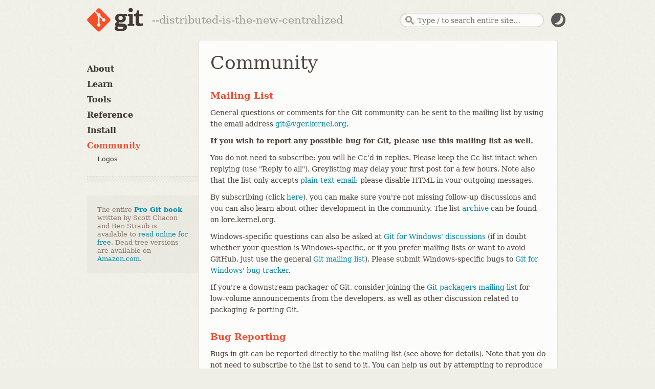

--- FILE ---
content_type: text/html; charset=utf-8
request_url: https://git-scm.com/community
body_size: 4124
content:
<!DOCTYPE html>



<html lang="en">






<head>
  <script type="text/javascript">
    
    const currentTheme = localStorage.getItem("theme")
    if (currentTheme) {
      
      const prefersDarkScheme = window.matchMedia("(prefers-color-scheme: dark)").matches
      if (prefersDarkScheme === (currentTheme === "dark")) localStorage.removeItem("theme")
      else if ((prefersDarkScheme && currentTheme === "light")
        || (!prefersDarkScheme && currentTheme === "dark")) {
	document.documentElement.dataset.theme = currentTheme
      }
    }
  </script>

  <meta charset='utf-8'>
  <meta content='IE=edge,chrome=1' http-equiv='X-UA-Compatible'>
  <meta name="viewport" content="width=device-width, initial-scale=1">

  <title>Community - Git</title>

  <link href="/favicon.ico" rel='shortcut icon' type='image/x-icon'>

  
  <link rel="stylesheet" href="/application.min.2734204f19dfc913f09d00399859033ba954d0920a9fae61786d2bbad23f0816.css">
  <script src="/js/modernizr.js"></script>
  

</head>

<body id="community">

  <div class="inner">
    <header>
  <a id="logo" href="/"><img src="/images/logo@2x.png" width="110" height="46" alt="Git" class="no-filter" /></a>
  <span id="tagline"></span>
  <script type="text/javascript">
   const taglines = [
     "fast-version-control",
     "everything-is-local",
     "distributed-even-if-your-workflow-isnt",
     "local-branching-on-the-cheap",
     "distributed-is-the-new-centralized"
   ];
   var tagline = taglines[Math.floor(Math.random() * taglines.length)];
   document.getElementById('tagline').innerHTML = '--' + tagline;
  </script>

  
  <div id="search-container">
    <form id="search" action="/search/results">
      <input id="search-text" name="search" placeholder="Type / to search entire site…" autocomplete="off" type="text" />
    </form>
    <div id="search-results"></div>
  </div>
  
  <img src="/images/dark-mode.svg" id="dark-mode-button" />
</header>

  </div> 

  
    <div class="inner">
      <div id="content-wrapper">
        
<div tabindex="1" class="sidebar-btn"></div>
<aside class="sidebar" id="sidebar">
  <nav>
    <ul>
      <li>
        <a href="/about">About</a>
        <ul >
          <li>
            <a href="/about/trademark">Trademark</a>
          </li>
        </ul>
      </li>

      <li>
        <a href="/learn">Learn</a>
        <ul >
          <li>
            <a href="/book">Book</a>
          </li>
          <li>
            <a href="/cheat-sheet">Cheat Sheet</a>
          </li>
          <li>
            <a href="/videos">Videos</a>
          </li>
          <li>
            <a href="/doc/ext">External Links</a>
          </li>
        </ul>
      </li>

      <li>
        <a href="/tools">Tools</a>
        <ul >
          <li>
            <a href="/tools/command-line">Command Line</a>
          </li>
          <li>
            <a href="/tools/guis">GUIs</a>
          </li>
          <li>
            <a href="/tools/hosting">Hosting</a>
          </li>
        </ul>
      </li>
      <li>
        <a href="/docs">Reference</a>
      </li>
      <li>
        <a href="/install" class="install-link">Install</a>
      </li>
      <li>
        <a href="/community" class="active">Community</a>
        <ul class="expanded">
          
          <li>
            <a href="/community/logos">Logos</a>
          </li>
          
        </ul>
      </li>
    </ul>

    
    

    
      <hr class="sidebar">
      <div class="callout">
  <p>The entire <strong><a href="/book">Pro Git book</a></strong> written
  by Scott Chacon and Ben Straub is available to <a href="/book">read online for free</a>.
  Dead tree versions are available on <a href="https://www.amazon.com/Pro-Git-Scott-Chacon/dp/1484200772?ie=UTF8&camp=1789&creative=9325&creativeASIN=1430218339&linkCode=as2&tag=git-sfconservancy-20">Amazon.com</a>.
  </p>
</div>

    
  </nav>
</aside>

        <div id="content" data-pagefind-filter="category:community" data-pagefind-weight="0.05" data-pagefind-body>
          
            <div id="main">
  <h1> Community</h1>

  <h2 id="git-mailing-list"><a class="anchor" href="#git-mailing-list"></a> Mailing List</h2>

  <p>
    General questions or comments for the Git community can be sent to the mailing list by using the email address <a href="mailto:git@vger.kernel.org">git@vger.kernel.org</a>.
  </p>

  <p>
    <strong>If you wish to report any possible bug for Git, please use this mailing list as well.</strong>
  </p>

  <p>
    You do not need to subscribe: you will be Cc&apos;d in replies. Please keep the Cc list intact when replying (use &quot;Reply to all&quot;). Greylisting may delay your first post for a few hours.  Note also that the list only accepts <a href="https://useplaintext.email/">plain-text email</a>; please disable HTML in your outgoing messages.
  </p>

  <p>
    By subscribing (click <a href="mailto:git+subscribe@vger.kernel.org">here</a>), you can make sure you're not missing follow-up discussions and you can also learn about other development in the community.  The list <a href="https://lore.kernel.org/git/">archive</a> can be found on lore.kernel.org.
  </p>

  <p>
    Windows-specific questions can also be asked at <a href="https://github.com/git-for-windows/git/discussions/">Git for Windows' discussions</a> (if in doubt whether your question is Windows-specific, or if you prefer mailing lists or want to avoid GitHub, just use the general <a href="mailto:git@vger.kernel.org">Git mailing list</a>). Please submit Windows-specific bugs to <a href="https://github.com/git-for-windows/git/issues">Git for Windows' bug tracker</a>.
  </p>

  <p>
    If you're a downstream packager of Git, consider joining the <a href="https://groups.google.com/forum/?fromgroups#!forum/git-packagers">Git packagers mailing list</a> for low-volume announcements from the developers, as well as other discussion related to packaging &amp; porting Git.
  </p>

  <h2 id="reporting-bugs"><a class="anchor" href="#reporting-bugs"></a> Bug Reporting </h2>

  <p>
    Bugs in git can be reported directly to the mailing list (see above for
    details). Note that you do not need to subscribe to the list to send
    to it. You can help us out by attempting to reproduce the bug in the latest
    released version of git, or if you're willing to build git from source, the
    <a href="https://github.com/git/git/tree/next"><span class="fixed">next</span> branch</a>.
    Sometimes an attempted fix may be pending in this branch, in which case
    your feedback as to whether the fix worked for you will be appreciated.
  </p>

  <p>
    If you are using git 2.27.0 or later, you can run
    <a href="/docs/git-bugreport"><span class="fixed">git bugreport</span></a> in the repository
    where you observed the bug,
    which generates a template to guide you through writing a useful bug
    report and gathers some diagnostic information about your
    environment.
  </p>

  <p>
    Bugs related to this website can be reported at its
    <a href="https://github.com/git/git-scm.com/issues">issue tracker</a>.
    Bugs related to the content of the "Pro Git" book can be reported at its
    <a href="https://github.com/progit/progit2">issue tracker</a>.
  </p>

  <p>
    If you are new to submitting bugs, you might find <a
      href="http://www.chiark.greenend.org.uk/~sgtatham/bugs.html">this
      guide</a> helpful for producing useful bug reports.
  </p>

  <h2 id="git-security"><a class="anchor" href="#git-security"></a> Reporting Security Issues </h2>

  <p>
    Issues which are security relevant should be disclosed privately to
    the <a href="mailto:git-security@googlegroups.com">Git Security</a> mailing list.
  </p>

  <h2 id="irc"><a class="anchor" href="#irc"></a> IRC Channel </h2>

  <p>
    If the manpages and this book aren’t enough and you need in-person help, you can try the <span class="highlight fixed">#git</span> channel on the <a href="https://libera.chat/guides/connect">Libera Chat</a> IRC server (<strong>irc.libera.chat</strong>). These channels are regularly filled with hundreds of people who are all very knowledgeable about Git and are often willing to help.
    The <span class="highlight fixed">#git-devel</span> channel welcomes Git development discussion, and might be able to help you contribute to Git.
  </p>

  <p>
    If you need specific help about one of the for-profit Git hosting sites, you might try their own IRC channels (such as <span class="highlight fixed">#github</span> or <span class="highlight fixed">#gitlab</span>) on the same IRC server.
  </p>

  <h2 id="discord"><a class="anchor" href="#discord"></a> Discord Server </h2>

  <p>
    The <a href="https://discord.gg/GRFVkzgxRd">Git Community Discord Server</a> also has many knowledgeable and helpful people. Additionally, it provides a space to be able to voice chat about patches, designs, or anything else Git related.
  </p>

  <h2 id="logos"><a class="anchor" href="#logos"></a> Logos </h2>

  <p>
    Various <a href="/community/logos">Git logos</a> in PNG (bitmap) and EPS (vector) formats are available for use in online and print projects.
  </p>

  <h2 id="git-rev-news"><a class="anchor" href="#git-rev-news"></a> Newsletter </h2>

  <p>
    There is a monthly community newsletter called <a href="https://git.github.io/rev_news/rev_news/">"Git Rev News"</a>, with <a href="https://git.github.io/rev_news/archive/">its archive</a> and <a href="https://git.github.io/rev_news/">its latest edition</a>. Information on how to subscribe can be found on the <a href="https://git.github.io/rev_news/rev_news/">dedicated webpage</a>.
  </p>

  <h2 id="contributing"><a class="anchor" href="#contributing"></a> Contributing to Git </h2>

  <p>
    The <a href="https://github.com/git/git/tree/master/Documentation">Documentation directory</a> in the Git source code has several files of interest to developers who are looking to help contribute. After reading the <a href="/docs/CodingGuidelines">coding guidelines</a> and <a href="https://github.com/git/git/blob/master/CODE_OF_CONDUCT.md">code of conduct</a>, you can learn <a href="/docs/SubmittingPatches">how to submit patches</a>. If you are just starting out, you can read the <a href="/docs/MyFirstContribution">My First Contribution tutorial</a>. For those looking to get more deeply involved, there is a <a href="https://github.com/git/git/blob/master/Documentation/howto/maintain-git.adoc">howto for Git maintainers</a>.
  </p>

  <p>
    The <a href="https://git.github.io/">Git Developer Pages</a> have a <a href="https://git.github.io/Hacking-Git/">Hacking Git page</a> which lists useful development resources. They also have <a href="https://git.github.io/General-Application-Information/">information</a> for people applying to work on Git as part of programs like <a href="https://www.outreachy.org/">Outreachy</a> or the <a href="https://summerofcode.withgoogle.com/">Google Summer of Code</a>.
  </p>
</div>

          
        </div>
      </div>
      
      <footer>
  <div class="site-source">
    <a href="/site">About this site</a><br>
    Patches, suggestions, and comments are welcome.
  </div>
  <div class="sfc-member">
    Git is a member of <a href="/sfc">Software Freedom Conservancy</a>
  </div>
</footer>

<script src="https://code.jquery.com/jquery-3.7.1.min.js"></script>
<script src="https://code.jquery.com/ui/1.14.1/jquery-ui.min.js"></script>
<script src="/js/jquery.defaultvalue.js"></script>
<script src="/js/session.min.js"></script>

<script src="/js/application.min.17edbbf6a943b800d79934f8f8eef09edd49689f2f34e77d6fb16115f3b1db18.js"></script>

    </div>
  

</body>
</html>



--- FILE ---
content_type: text/css; charset=utf-8
request_url: https://git-scm.com/application.min.2734204f19dfc913f09d00399859033ba954d0920a9fae61786d2bbad23f0816.css
body_size: 14638
content:
@charset "UTF-8";/*!normalize.css v3.0.2 | MIT License | git.io/normalize*/html{font-family:sans-serif;-ms-text-size-adjust:100%;-webkit-text-size-adjust:100%}body{margin:0}article,aside,details,figcaption,figure,footer,header,hgroup,main,menu,nav,section{display:block}audio,canvas,progress,video{display:inline-block;vertical-align:baseline}audio:not([controls]){display:none;height:0}[hidden],template{display:none}a{background-color:transparent}a:active,a:hover{outline:0}abbr[title]{border-bottom:1px dotted}b,strong{font-weight:700}dfn{font-style:italic}h1{font-size:2em;margin:.67em 0}mark{background:var(--mark-bg-color);color:var(--mark-color)}small{font-size:80%}sub,sup{font-size:75%;line-height:0;position:relative;vertical-align:baseline}sup{top:-.5em}sub{bottom:-.25em}img{border:0}svg:not(:root){overflow:hidden}figure{margin:1em 40px}hr{-moz-box-sizing:content-box;box-sizing:content-box;height:0}pre{overflow:auto}code,#documentation #main p tt,kbd,pre,samp{font-family:monospace,monospace;font-size:1em}button,input,optgroup,select,textarea{color:inherit;font:inherit;margin:0}button{overflow:visible}button,select{text-transform:none}button,html input[type=button],input[type=reset],input[type=submit]{-webkit-appearance:button;cursor:pointer}button[disabled],html input[disabled]{cursor:default}button::-moz-focus-inner,input::-moz-focus-inner{border:0;padding:0}input{line-height:normal}input[type=checkbox],input[type=radio]{box-sizing:border-box;padding:0}input[type=number]::-webkit-inner-spin-button,input[type=number]::-webkit-outer-spin-button{height:auto}input[type=search]{-webkit-appearance:textfield;-moz-box-sizing:content-box;-webkit-box-sizing:content-box;box-sizing:content-box}input[type=search]::-webkit-search-cancel-button,input[type=search]::-webkit-search-decoration{-webkit-appearance:none}fieldset{border:1px solid silver;margin:0 2px;padding:.35em .625em .75em}legend{border:0;padding:0}textarea{overflow:auto}optgroup{font-weight:700}table{border-collapse:collapse;border-spacing:0}td,th{padding:0}body{padding:0;margin:0;font-family:Adelle,Roboto Slab,DejaVu Serif,Georgia,Times New Roman,sans-serif;font-size:14px;line-height:22px;color:var(--font-color);background:var(--bg-color)}.windows.chrome body,.windows.ie8 body{font-family:Roboto Slab,DejaVu Serif,Georgia,Times New Roman,sans-serif !important}.inner{position:relative;width:940px;margin:0 auto;overflow:visible}.inner:before{display:table;content:""}.inner:after{display:table;clear:both;content:""}aside{width:218px;margin-bottom:35px;position:sticky;top:0;max-height:100vh;overflow-y:auto;padding-top:46px}#toc{border:1px solid var(--main-border);padding:.5em;margin-top:1rem;border-top:1px solid var(--main-border);background:var(--sidebar-toc-bg-color);margin-right:.5rem}#toc ul{list-style-type:square}#toc li{line-height:1.2em;margin:6px 0}#content{width:702px}#main{padding:22px;margin-bottom:35px;background-color:var(--main-bg);border:solid 1px var(--main-border);-webkit-border-radius:5px;-moz-border-radius:5px;-ms-border-radius:5px;border-radius:5px}#main .two-column:before{display:table;content:""}#main .two-column:after{display:table;clear:both;content:""}#main .two-column .column-left{width:47%;float:left}#main .two-column .column-right{width:47%;float:right}#main .callout.icon,#main .icon#book-container,#main .icon#logo-license,#main .icon.bottom-nav{position:relative;padding:20px 20px 20px 90px !important;border:2px solid var(--callout-color);background:0 0}#main .callout.icon.book,#main .icon.book#book-container,#main .icon.book#logo-license,#main .icon.book.bottom-nav{background:var(--callout-color)}#main .callout.icon a h3,#main .icon#book-container a h3,#main .icon#logo-license a h3,#main .icon.bottom-nav a h3{font-size:18px;color:var(--link-color)}#main .callout.icon p,#main .icon#book-container p,#main .icon#logo-license p,#main .icon.bottom-nav p{font-size:15px;line-height:1.3em}#main .callout.icon img,#main .icon#book-container img,#main .icon#logo-license img,#main .icon.bottom-nav img{position:absolute;top:20px;left:17px;width:54px;height:54px;opacity:.4}:root[data-theme=dark] #main .callout.icon img,:root[data-theme=dark] #main .icon#book-container img,:root[data-theme=dark] #main .icon#logo-license img,:root[data-theme=dark] #main .icon.bottom-nav img{filter:invert(1)}#main .callout.icon.video ul,#main .icon.video#book-container ul,#main .icon.video#logo-license ul,#main .icon.video.bottom-nav ul{list-style-type:none;margin-left:1rem}#main .callout.icon.video ul ::marker,#main .icon.video#book-container ul ::marker,#main .icon.video#logo-license ul ::marker,#main .icon.video.bottom-nav ul ::marker{content:"⏵ ";margin-right:.5rem}#main .callout.icon.video ul li,#main .icon.video#book-container ul li,#main .icon.video#logo-license ul li,#main .icon.video.bottom-nav ul li{margin:.25rem 0}#main .callout,#main #book-container,#main #logo-license,#main .bottom-nav{background-color:var(--callout-color);-webkit-border-radius:3px;-moz-border-radius:3px;-ms-border-radius:3px;border-radius:3px;padding:8px 14px 4px;margin-bottom:1.4em}#main .callout p,#main #book-container p,#main #logo-license p,#main .bottom-nav p{margin-bottom:0}#main img{max-width:100%;height:auto}#masthead{height:295px;margin-bottom:2em;background:url(http://git-scm.com//images/bg/isometric-grid.png)100% 0 repeat;background-size:35px 21px}@media only screen and (-webkit-min-device-pixel-ratio:2),only screen and (min--moz-device-pixel-ratio:2),only screen and (-o-min-device-pixel-ratio:2/1){#masthead{background:url(http://git-scm.com//images/bg/isometric-grid@2x.png)100% 0 repeat;background-size:35px 21px}}#masthead .inner{padding-top:20px}#masthead .inner p{width:558px;margin-bottom:1.2em;font-size:18px;line-height:26.4px}#masthead .inner .promo{font-weight:700}#masthead .inner .promo img{position:relative;top:-6px}#masthead .inner img.illustration{position:absolute;right:-30px;top:24px}header{padding:1rem 0;display:grid;grid-template-areas:"logo tagline search dark";grid-template-columns:auto 1fr auto auto;align-items:center}header #logo{grid-area:logo;display:flex}header #tagline{grid-area:tagline;margin-left:.8em;font-size:clamp(.8rem,2vw,1.3rem);color:var(--light-font-color)}header #tagline em{letter-spacing:1px}aside nav ul{margin-bottom:1.4em;margin-left:0;font-size:16px;font-weight:700;list-style:none}aside nav ul li{margin-bottom:.5em}aside nav ul li a{color:var(--nav-link-color)}aside nav ul li a.active,aside nav ul li a:hover{color:var(--orange)}aside nav ul li ul{display:none;margin-top:.3em;margin-left:20px;font-size:13px;font-weight:400}aside nav ul li ul li{margin-bottom:0}aside nav ul li ul li a.active{font-weight:700}aside nav ul li ul.expanded{display:block}.bottom-nav{margin-top:2em;font-weight:700}.bottom-nav:before{display:table;content:""}.bottom-nav:after{display:table;clear:both;content:""}.bottom-nav .previous{float:left}.bottom-nav .next{float:right}section.about.current{display:block}section.about .bottom-nav{display:none}p.center{text-align:center}#logo-license{padding:20px !important;margin-top:2em}#logo-license p{font-size:12px;line-height:1.4;color:var(--light-font-color)}#logo-license p+p{margin-top:14px}#logo-license img{float:left;margin-right:20px}.callout.downloading,.downloading#book-container,.downloading.bottom-nav,.downloading#logo-license{background:var(--callout-color)url(http://git-scm.com//images/icons/download.png)24px 24px no-repeat;padding:20px 30px 20px 100px !important}.callout.downloading h3,.downloading#book-container h3,.downloading.bottom-nav h3,.downloading#logo-license h3{font-size:18px;color:var(--orange)}.callout.downloading p,.downloading#book-container p,.downloading.bottom-nav p,.downloading#logo-license p{margin-bottom:15px !important;font-size:15px;line-height:1.3em}.callout.downloading p.small,.downloading#book-container p.small,.downloading.bottom-nav p.small,.downloading#logo-license p.small{margin-bottom:0 !important;font-size:12px;line-height:1.4;color:var(--light-font-color)}.section-nav-container,#book-chapters,#reference-version{position:relative;background-color:#ebe9e1;background-color:rgba(223,221,213,.33);-webkit-border-radius:3px;-moz-border-radius:3px;-ms-border-radius:3px;border-radius:3px;padding:8px 12px 6px;margin-bottom:10px;font-size:13px;font-weight:700}.section-nav-container .light,#book-chapters .light,#reference-version .light{font-weight:400}.section-nav-container a,#book-chapters a,#reference-version a{font-weight:700;position:relative}.section-nav-container .dropdown-panel,#book-chapters .dropdown-panel,#reference-version .dropdown-panel{top:33px}.section-nav-container .dropdown-panel .three-column:before,#book-chapters .dropdown-panel .three-column:before,#reference-version .dropdown-panel .three-column:before{display:table;content:""}.section-nav-container .dropdown-panel .three-column:after,#book-chapters .dropdown-panel .three-column:after,#reference-version .dropdown-panel .three-column:after{display:table;clear:both;content:""}.section-nav-container .dropdown-panel .three-column .column-left,#book-chapters .dropdown-panel .three-column .column-left,#reference-version .dropdown-panel .three-column .column-left{float:left;width:31%;padding-right:3%}.section-nav-container .dropdown-panel .three-column .column-middle,#book-chapters .dropdown-panel .three-column .column-middle,#reference-version .dropdown-panel .three-column .column-middle{float:left;width:31%;padding-right:3%}.section-nav-container .dropdown-panel .three-column .column-right,#book-chapters .dropdown-panel .three-column .column-right,#reference-version .dropdown-panel .three-column .column-right{float:left;width:31%}a.dropdown-trigger{padding:4px 5px;border:solid 1px transparent}a.dropdown-trigger.active{position:relative;z-index:200;background-color:var(--dropdown-active-bg-color) !important;-webkit-border-top-left-radius:3px;-moz-border-top-left-radius:3px;border-top-left-radius:3px;-webkit-border-top-right-radius:3px;-moz-border-top-right-radius:3px;border-top-right-radius:3px;border:solid 1px var(--base-border-color-darker-8);border-bottom:0}.dropdown-panel{position:absolute;z-index:199;display:none;background-color:var(--main-bg);border:solid 1px var(--base-border-color-darker-8);-webkit-border-radius:3px;-moz-border-radius:3px;-ms-border-radius:3px;border-radius:3px;-webkit-box-shadow:0 1px 2px #ccc;-moz-box-shadow:0 1px 2px #ccc;box-shadow:0 1px 2px #ccc}.dropdown-panel.left{-webkit-border-top-left-radius:0;-moz-border-top-left-radius:0;border-top-left-radius:0}.dropdown-panel.right{-webkit-border-top-right-radius:0;-moz-border-top-right-radius:0;border-top-right-radius:0}footer{padding:20px 0 40px;margin-top:35px;clear:both;font-size:12px;line-height:15.4px;color:var(--light-font-color);border-top:solid 1px var(--base-border-color)}footer:before{content:"</>";color:var(--light-font-color);float:left;font-family:monospace;font-size:24px;letter-spacing:-4px;padding:5px}footer a{color:var(--light-font-color-darker-35)}footer a:hover{color:var(--link-color)}footer .site-source{float:left}footer .sfc-member{float:right;text-align:right}table.benchmarks{width:100%;padding:20px;margin-bottom:20px}table.benchmarks tr th.right{text-align:center}table.benchmarks tr td.desc{font-size:.8em;color:#888}table.benchmarks tr td.number{font-family:monospace;text-align:right}table.benchmarks tr td{padding:0 10px}#content-wrapper{display:flex}@media(max-width:940px){.responsive-table{overflow-x:auto}.center img{height:100%}header{padding:1rem}#content{width:100%}.inner{width:100%}#content-wrapper{padding:.8rem}#masthead{height:unset}#masthead .inner{display:flex}#masthead .inner div:first-of-type{padding:1rem}#masthead .inner .illustration-wrapper{display:flex;align-items:center}#masthead .inner p{width:unset}#masthead .inner img.illustration{position:unset;right:unset;top:unset;max-height:100%}footer{padding-left:1rem;padding-right:1rem}}@media(max-width:640px){header{grid-template-areas:"logo   tagline dark" "search search  search"}header #tagline{font-size:clamp(.8rem,3vw,1.3rem)}#masthead .inner{flex-direction:column-reverse}#masthead .illustration-wrapper{display:flex;justify-content:center;overflow:hidden}#masthead .illustration-wrapper .illustration{width:80%;height:100%}#main>.two-column .column-right{position:relative;display:flex;justify-content:center}#main .two-column{display:flex;flex-direction:column}#main .two-column .column-left,#main .two-column .column-right{width:100%}#book-chapters .dropdown-panel,#reference-version .dropdown-panel{width:unset}#book-chapters .dropdown-panel .three-column,#reference-version .dropdown-panel .three-column{display:flex;flex-direction:column;height:70vh;overflow-y:scroll;overflow-x:hidden}#book-chapters .dropdown-panel .three-column .column-left,#book-chapters .dropdown-panel .three-column .column-middle,#book-chapters .dropdown-panel .three-column .column-right,#reference-version .dropdown-panel .three-column .column-left,#reference-version .dropdown-panel .three-column .column-middle,#reference-version .dropdown-panel .three-column .column-right{width:100%;max-width:300px}#book-chapters .dropdown-panel .three-column .unstyled a,#book-chapters .dropdown-panel .three-column ul.stackoverflow a,#book-chapters .dropdown-panel .three-column .content-list a,#book-chapters .dropdown-panel .three-column ul.books-list a,#book-chapters .dropdown-panel .three-column ul.video-thumbnails a,#book-chapters .dropdown-panel .three-column ul.gui-thumbnails a,#book-chapters .dropdown-panel .three-column ol.book-toc a,#book-chapters .dropdown-panel .three-column ol.reference-previous-versions a,#book-chapters .dropdown-panel .three-column #companies-projects ul a,#companies-projects #book-chapters .dropdown-panel .three-column ul a,#book-chapters .dropdown-panel .three-column #front-nav ul a,#front-nav #book-chapters .dropdown-panel .three-column ul a,#book-chapters .dropdown-panel .three-column ol.full-search-results a,#book-chapters .dropdown-panel .three-column #search-results table ul a,#search-results table #book-chapters .dropdown-panel .three-column ul a,#book-chapters .dropdown-panel .three-column #download-next-steps a,#book-chapters .dropdown-panel .three-column .section-nav-container a,#book-chapters .dropdown-panel .three-column #book-chapters a,#book-chapters .dropdown-panel .three-column #reference-version a,#reference-version .dropdown-panel .three-column .unstyled a,#reference-version .dropdown-panel .three-column ul.stackoverflow a,#reference-version .dropdown-panel .three-column .content-list a,#reference-version .dropdown-panel .three-column ul.books-list a,#reference-version .dropdown-panel .three-column ul.video-thumbnails a,#reference-version .dropdown-panel .three-column ul.gui-thumbnails a,#reference-version .dropdown-panel .three-column ol.book-toc a,#reference-version .dropdown-panel .three-column ol.reference-previous-versions a,#reference-version .dropdown-panel .three-column #companies-projects ul a,#companies-projects #reference-version .dropdown-panel .three-column ul a,#reference-version .dropdown-panel .three-column #front-nav ul a,#front-nav #reference-version .dropdown-panel .three-column ul a,#reference-version .dropdown-panel .three-column ol.full-search-results a,#reference-version .dropdown-panel .three-column #search-results table ul a,#search-results table #reference-version .dropdown-panel .three-column ul a,#reference-version .dropdown-panel .three-column #download-next-steps a,#reference-version .dropdown-panel .three-column .section-nav-container a,#reference-version .dropdown-panel .three-column #book-chapters a,#reference-version .dropdown-panel .three-column #reference-version a{padding:.15rem 0;display:block}#book-chapters .dropdown-panel .three-column .chapter h2,#reference-version .dropdown-panel .three-column .chapter h2{display:flex;align-items:center}#book-chapters .dropdown-panel .three-column .chapter h2 a,#reference-version .dropdown-panel .three-column .chapter h2 a{padding-left:5px}#book-chapters .dropdown-panel .three-column .chapter ol li,#reference-version .dropdown-panel .three-column .chapter ol li{display:flex;align-items:center;margin-bottom:6px;padding:.45rem 0}#book-chapters .dropdown-panel .three-column .chapter ol li a,#reference-version .dropdown-panel .three-column .chapter ol li a{padding-left:5px}footer{display:flex;justify-content:center;flex-direction:column;align-items:center}footer .site-source{margin-bottom:1rem}}p{margin:0 0 11px;font-size:14px;line-height:22px}p small{font-size:12px;color:var(--light-font-color)}a{color:var(--link-color);text-decoration:none;transition-duration:.3s;transition-property:color}h1,h2,h3,h4,h5,h6{margin:0;font-weight:400;color:var(--font-color);text-rendering:optimizelegibility}h1 small,h2 small,h3 small,h4 small,h5 small,h6 small{font-weight:400;color:var(--light-font-color)}h1{margin-bottom:.4em;font-size:36px;line-height:44px}h1 small{font-size:18px}h2{margin-top:20px;font-size:18px;font-weight:700;line-height:44px;color:var(--orange)}h2 small{font-size:18px}.callout h2:first-child,#book-container h2:first-child,.bottom-nav h2:first-child,#logo-license h2:first-child{margin-top:0}h3{line-height:33px;font-size:16px;font-weight:700}h3 small{font-size:14px}h4,h5,h6{line-height:22px}h4{font-size:14px;font-weight:700}h4 small{font-size:12px}aside h4{margin-bottom:1em;color:var(--light-font-color);line-height:1.4}h5{font-size:12px}h6{font-size:11px;color:var(--light-font-color);text-transform:uppercase}ul,ol{padding:0;margin:0 0 11px 25px}ul ul,ul ol,ol ol,ol ul{margin-bottom:0}ul{list-style:disc}ol{list-style:decimal}li{line-height:22px}ul.unstyled,ul.stackoverflow,ul.content-list,ul.books-list,ul.video-thumbnails,ul.gui-thumbnails,#companies-projects ul,#front-nav ul,#search-results table ul,ul#download-next-steps,ul.section-nav-container,ul#book-chapters,ul#reference-version,ol.unstyled,ol.content-list,ol.book-toc,ol.reference-previous-versions,ol.full-search-results,ol#download-next-steps,ol.section-nav-container,ol#book-chapters,ol#reference-version{margin-left:0;list-style:none}ul.bullets li{padding-bottom:10px}dl{margin-bottom:22px}dt,dd{line-height:22px}dt{font-weight:700;line-height:21px}dd{margin-left:11px}.dl-horizontal dt{float:left;width:120px;clear:left;text-align:right}.dl-horizontal dd{margin-left:130px}hr{margin:22px 0;border:0;border-top:1px solid var(--base-border-color)}strong{font-weight:700}em{font-style:italic}.muted{color:var(--light-font-color)}abbr[title]{border-bottom:1px dotted #ddd;cursor:help}abbr.initialism{font-size:90%;text-transform:uppercase}blockquote{padding:0 0 0 15px;margin:0 0 22px;border-left:5px solid var(--base-border-color)}blockquote p{margin-bottom:0}blockquote small{display:block;line-height:22px;color:var(--light-font-color)}blockquote small:before{content:'\2014 \00A0'}blockquote.pull-right{float:right;padding-right:15px;padding-left:0;border-right:5px solid var(--base-border-color);border-left:0}blockquote.pull-right p,blockquote.pull-right small{text-align:right}code,#documentation #main p tt{-webkit-border-radius:3px;-moz-border-radius:3px;-ms-border-radius:3px;border-radius:3px;display:block;padding:10px 15px 13px;margin-bottom:1em;overflow:auto;font-family:Courier,monospace;line-height:18px;font-variant-ligatures:none;color:var(--orange)}p .synopsis{-webkit-border-radius:3px;-moz-border-radius:3px;-ms-border-radius:3px;border-radius:3px;font-family:Courier,monospace;border:solid 1px var(--pre-border)}q:before,q:after,blockquote:before,blockquote:after{content:""}address{display:block;margin-bottom:22px;font-style:normal;line-height:22px}table th{font-weight:700}table.data{margin-bottom:24px}table.data th,table.data td{padding:2px 0;border-bottom:solid 1px var(--base-border-color-lighter-10)}table td.sweet{font-weight:700;color:#25b028}table td.compare{font-weight:700;color:var(--orange)}.light{color:var(--light-font-color)}small{font-size:100%}cite{font-style:normal}a.subtle-button{display:inline-block;padding:3px 20px;font-size:12px;text-align:center;background-image:linear-gradient(#f1f1e9,#eae9e1);border-top:solid 1px #dedcd4;border-right:solid 1px #dedcd4;border-bottom:solid 1px #cdcbc4;border-left:solid 1px #dedcd4;-webkit-border-radius:3px;-moz-border-radius:3px;-ms-border-radius:3px;border-radius:3px;-webkit-box-shadow:0 1px 0 #f1f1e9;-moz-box-shadow:0 1px 0 #f1f1e9;box-shadow:0 1px #f1f1e9;transition-duration:.3s;transition-property:background-image}a.subtle-button:hover{color:var(--link-color);background-image:linear-gradient(#edede3,#e6e5db)}a.subtle-button.selected{background-image:linear-gradient(#d7d7c1,#cbc9b4)}a#gui-os-filter{display:none;margin-top:15px}a#gui-os-filter.visible{display:inline-block}div.more{display:none}.highlight{background-color:var(--highlight-bg-color);padding:2px}.fixed{font-family:Courier,monospace;font-variant-ligatures:none}.text-center{text-align:center}.install-tabs{display:flex;border-bottom:2px solid var(--callout-color);role:tablist}.install-tabs a[role=tab]{padding:.75rem 1rem;background:var(--callout-color);border:2px solid var(--callout-color);border-bottom:none;margin-right:-2px;font-weight:600;text-decoration:none;color:var(--font-color);text-align:center}.install-tabs a[role=tab]:hover{color:var(--link-color)}.install-tabs a[role=tab][aria-selected=true]{color:var(--font-color);background:var(--main-bg);border-bottom:2px solid var(--main-bg);margin-bottom:-2px}.install-tabs a[role=tab]:first-of-type{border-top-left-radius:8px}.install-tabs a[role=tab]:last-of-type{border-top-right-radius:8px;margin-right:0}@media(max-width:640px){.install-tabs a[role=tab]{padding:.5rem;line-height:1.2em;display:flex}.install-tabs a[role=tab] span{margin:auto}}.install-content{padding:1rem;border:2px solid var(--callout-color);border-top:none;border-bottom-left-radius:8px;border-bottom-right-radius:8px}.install-overview{margin:2rem;color:var(--light-font-color);font-size:1.1rem;line-height:1.8rem}.install-header{display:flex;justify-content:space-between;align-items:center;margin-bottom:1.5rem}.install-header h1{margin:0}.version-badge{display:inline-block;padding:.25rem .75rem;background:var(--sidebar-toc-bg-color);border-radius:6px;font-size:.75rem;font-weight:700}@media(max-width:640px){.version-badge{max-width:150px}}.version-badge a{color:var(--link-color);text-decoration:none}.version-badge a:hover{color:var(--link-hover-color);text-decoration:underline}#logo-license{padding:20px !important;margin-top:2em}#logo-license p{font-size:12px;line-height:1.4;color:var(--light-font-color)}#logo-license p+p{margin-top:14px}#logo-license img{float:left;margin-right:20px}#download-next-steps{padding-top:24px}#download-next-steps:before{display:table;content:""}#download-next-steps:after{display:table;clear:both;content:""}#download-next-steps li{display:block;float:left;width:200px;margin-bottom:20px}#download-next-steps li+li{margin-left:20px}#download-next-steps a{display:block;color:var(--font-color);text-align:center;background-repeat:no-repeat;background-position:0 0;transition-duration:.3s;transition-property:color}#download-next-steps a img{display:block;margin:0 auto 10px;opacity:.9;transition-duration:.3s;transition-property:opacity;image-rendering:-webkit-optimize-contrast}#download-next-steps a h3{font-size:18px;font-weight:700;color:var(--orange)}#download-next-steps a p{font-size:13px;line-height:17.6px}#download-next-steps a:hover img{opacity:1}#download-next-steps a:hover h3{color:var(--orange-darker-5)}.downloading .hide{display:none}#search-container{grid-area:search;display:flex;position:relative;width:300px;padding-left:60px}#search-container *{box-sizing:border-box}#search-results{position:absolute;left:0;z-index:900;display:none;background:#398a94 url(http://git-scm.com//images/bg/search-header.jpg)0 1px repeat-x;-webkit-border-radius:3px;-moz-border-radius:3px;-ms-border-radius:3px;border-radius:3px;-webkit-box-shadow:0 0 7px rgba(0,0,0,.25);-moz-box-shadow:0 0 7px rgba(0,0,0,.25);box-shadow:0 0 7px rgba(0,0,0,.25);border-bottom:solid 1px var(--base-border-color);width:calc(100% - 1px);height:100%}#search-results header{width:100%;height:100%;padding:0;margin:0;text-indent:-9999px;border:solid 1px #366769;-webkit-border-top-right-radius:3px;-moz-border-top-right-radius:3px;border-top-right-radius:3px;-webkit-border-top-left-radius:3px;-moz-border-top-left-radius:3px;border-top-left-radius:3px}#search-results table{width:100%;line-height:1;background-color:var(--main-bg);-webkit-border-bottom-right-radius:3px;-moz-border-bottom-right-radius:3px;border-bottom-right-radius:3px;-webkit-border-bottom-left-radius:3px;-moz-border-bottom-left-radius:3px;border-bottom-left-radius:3px}#search-results table td{border-top:solid 1px #cfddde}#search-results table td.category{width:67px;padding-top:10px;font-size:11px;color:var(--blue);text-align:right;vertical-align:top;background-color:#f5fbfb;border-right:solid 1px #cfddde;opacity:.75}#search-results table td.matches{padding:0 !important;font-size:12px}#search-results table td.matches a{display:block;padding:5px 12px;margin-bottom:0;font-weight:700;color:var(--font-color);transition-duration:0s}#search-results table td.matches a:hover,#search-results table td.matches a.highlight{color:var(--main-bg);text-shadow:0 1px 0 rgba(0,0,0,.25);background:#55bec4;background-image:linear-gradient(#55bec4,#54b2b7)}#search-results table td.matches a:hover span,#search-results table td.matches a.highlight span{color:var(--main-bg)}#search-results table ul{margin-bottom:0}#search-results table tr.show-all td{border-top:none}ol.full-search-results li{margin-bottom:2em}ol.full-search-results li:last-child{margin-bottom:0}ol.full-search-results h3{line-height:1.4;padding-bottom:0;margin-bottom:0}ol.full-search-results span.relevancy{float:right;padding-left:5px;margin-left:30px}ol.full-search-results span.relevancy img{position:relative;top:-2px}ol.full-search-results a.url{display:block;margin-bottom:.4em;font-size:12px;color:var(--light-font-color)}ol.full-search-results a.url:hover{color:var(--light-font-color-darker-25)}.callout.top-matches,.top-matches#book-container,.top-matches.bottom-nav,.top-matches#logo-license{padding-top:1em !important;margin-bottom:2em !important}@media(max-width:940px){#search-container{padding-left:0}#search-results{width:100%}}@media(max-width:640px){#search-container{width:inherit}}#search-div{border:solid 1px var(--base-border-color);background:var(--main-bg);padding:22px;-webkit-border-radius:5px;-moz-border-radius:5px;-ms-border-radius:5px;border-radius:5px}#search-div ol{background-color:var(--callout-color);-webkit-border-radius:3px;-moz-border-radius:3px;-ms-border-radius:3px;border-radius:3px;padding:8px 14px 4px;margin:0 0 1.4em;list-style:none}#search-div .pagefind-ui__result-inner>.pagefind-ui__result-title{font-size:16px;line-height:44px;font-weight:700}#search-div .pagefind-ui__result-tags{list-style:none;color:var(--light-font-color);margin-bottom:1.4em;margin-left:0}button{border-color:var(--button-color);color:var(--button-color);background:var(--callout-color);font-weight:700;-webkit-border-radius:3px;-moz-border-radius:3px;-ms-border-radius:3px;border-radius:3px;outline:none;padding:0 .5em}#front-content{overflow:visible}#front-content:before{display:table;content:""}#front-content:after{display:table;clear:both;content:""}#front-content #front-navigation{float:left;width:618px;margin-bottom:24px;border-right:solid 1px var(--base-border-color)}#front-nav:before{display:table;content:""}#front-nav:after{display:table;clear:both;content:""}#front-nav ul{padding-top:6px;display:flex;flex-direction:row;flex-wrap:wrap;gap:20px 40px;margin-bottom:40px}#front-nav ul li{width:280px}#front-nav a{display:grid;grid-template-columns:74px 1fr;grid-template-rows:auto auto;column-gap:1rem;align-items:start}#front-nav a img{grid-row:1/-1;grid-column:1;transition-duration:.3s;transition-property:opacity;opacity:.4;width:38px;height:38px;background-color:#cdcdc5;border-radius:40%;padding:18px}:root[data-theme=dark] #front-nav a img{filter:invert(1);background-color:#9d9c9a}#front-nav a h3{font-size:18px;font-weight:700;color:var(--orange);grid-row:1;grid-column:2}#front-nav a p{grid-row:2;grid-column:2;font-size:13px;line-height:17.6px;color:var(--font-color)}#front-nav a:hover img{opacity:.7}#front-nav a:hover h3{color:var(--orange-darker-5)}#front-book{float:left;width:590px;padding-top:20px;border-top:solid 1px var(--base-border-color)}#front-book img{float:left;margin-right:20px}#front-book p{margin-top:16px}#front-downloads{float:right;width:295px;position:relative}#front-downloads .downloads-box{padding:20px;background:var(--versions-footer-bg-color);outline:1px solid #f0c8bb;border-radius:4px;position:relative}:root[data-theme=dark] #front-downloads .downloads-box{outline-color:var(--orange)}#front-downloads .downloads-box::before{content:'';position:absolute;top:15px;left:15px;width:80px;height:80px;background:url(http://git-scm.com//images/logos/downloads/Git-Icon-1788C.png)no-repeat;background-size:contain;opacity:.55}#front-downloads .release-info{margin-bottom:18px;padding:0 0 18px 100px;border-bottom:1px solid var(--base-border-color)}#front-downloads .release-info h4{font-weight:400;font-size:16px}#front-downloads .release-info .version{display:block;margin-bottom:6px;font-size:28px;font-weight:700}#front-downloads .release-info a{font-size:12px;text-decoration:underline}#front-downloads .release-info time{font-size:12px}#front-downloads a.button{display:flex;align-items:center;justify-content:center;gap:8px;padding:12px 16px;text-decoration:none;border-radius:6px;font-weight:700;transition:all .2s}#front-downloads #download-link{background:var(--orange);margin-bottom:10px;color:#fff}#front-downloads .github-link{background:0 0;color:var(--font-color);border:1px solid var(--base-border-color);font-weight:400;font-size:13px;padding:10px 16px}@property --floor{syntax: '<integer>';
  initial-value: 0;
  inherits: false; }@property --seed{syntax: '<integer>';
  initial-value: 430;
  inherits: true; }#companies-projects{border-top:solid 1px var(--base-border-color)}#companies-projects ul{display:grid;grid-template-columns:repeat(auto-fill,minmax(200px,1fr));align-items:center;justify-items:center}#companies-projects ul li{margin:0 1em}#companies-projects ul li:nth-child(1){--prod:calc(var(--seed) * 1 * 97);--floor:calc((var(--prod) / 11) - 0.5);order:calc(var(--prod) - (11 * var(--floor)))}#companies-projects ul li:nth-child(2){--prod:calc(var(--seed) * 2 * 97);--floor:calc((var(--prod) / 11) - 0.5);order:calc(var(--prod) - (11 * var(--floor)))}#companies-projects ul li:nth-child(3){--prod:calc(var(--seed) * 3 * 97);--floor:calc((var(--prod) / 11) - 0.5);order:calc(var(--prod) - (11 * var(--floor)))}#companies-projects ul li:nth-child(4){--prod:calc(var(--seed) * 4 * 97);--floor:calc((var(--prod) / 11) - 0.5);order:calc(var(--prod) - (11 * var(--floor)))}#companies-projects ul li:nth-child(5){--prod:calc(var(--seed) * 5 * 97);--floor:calc((var(--prod) / 11) - 0.5);order:calc(var(--prod) - (11 * var(--floor)))}#companies-projects ul li:nth-child(6){--prod:calc(var(--seed) * 6 * 97);--floor:calc((var(--prod) / 11) - 0.5);order:calc(var(--prod) - (11 * var(--floor)))}#companies-projects ul li:nth-child(7){--prod:calc(var(--seed) * 7 * 97);--floor:calc((var(--prod) / 11) - 0.5);order:calc(var(--prod) - (11 * var(--floor)))}#companies-projects ul li:nth-child(8){--prod:calc(var(--seed) * 8 * 97);--floor:calc((var(--prod) / 11) - 0.5);order:calc(var(--prod) - (11 * var(--floor)))}#companies-projects ul li:nth-child(9){--prod:calc(var(--seed) * 9 * 97);--floor:calc((var(--prod) / 11) - 0.5);order:calc(var(--prod) - (11 * var(--floor)))}#companies-projects ul li:nth-child(10){--prod:calc(var(--seed) * 10 * 97);--floor:calc((var(--prod) / 11) - 0.5);order:calc(var(--prod) - (11 * var(--floor)))}#companies-projects ul li:nth-child(11){--prod:calc(var(--seed) * 11 * 97);--floor:calc((var(--prod) / 11) - 0.5);order:calc(var(--prod) - (11 * var(--floor)))}#companies-projects ul a{opacity:.85;transition-duration:.3s;transition-property:opacity}#companies-projects ul a:hover{opacity:1}#companies-projects ul svg{max-width:100%;max-height:100%}@media(max-width:940px){#front-content{display:flex}#front-content #front-navigation{width:50%}#front-content #front-navigation #front-nav ul{padding:0 1rem 0 0}#front-content #front-navigation #front-nav ul li{margin-bottom:1rem !important;margin-right:0 !important}#front-content #front-navigation #front-book{width:unset}#front-content #front-downloads{width:calc(50% - 20px);padding-left:20px}}@media(max-width:640px){#front-content{flex-direction:column-reverse}#front-content #front-navigation,#front-content #front-downloads{width:100%;border-right:none}#front-content #front-downloads{padding-left:0}#front-content #front-navigation #front-nav ul{padding:0 1rem}#front-content #front-navigation #front-book{display:flex;justify-content:center;align-items:center}#front-content #front-downloads{border-bottom:1px solid var(--base-border-color);margin-bottom:2rem;padding-bottom:1rem}#front-content #front-downloads table{position:relative}#front-content #front-downloads table{top:0}}hr.sidebar{width:218px;height:12px;margin-bottom:2em;border:0 !important;background:url(http://git-scm.com//images/sidebar-divider.png)100% 0 no-repeat;background-size:218px 12px}@media only screen and (-webkit-min-device-pixel-ratio:2),only screen and (min--moz-device-pixel-ratio:2),only screen and (-o-min-device-pixel-ratio:2/1){hr.sidebar{background:url(http://git-scm.com//images/sidebar-divider@2x.png)100% 0 no-repeat;background-size:218px 12px}}aside.sidebar{font-size:13px !important;line-height:16.5px}aside.sidebar p{font-size:13px !important;line-height:16.5px}aside.sidebar .callout,aside.sidebar #book-container,aside.sidebar .bottom-nav,aside.sidebar #logo-license{padding:20px;color:var(--aside-font-color);background-color:#ebe9e1;background-color:rgba(223,221,213,.33);-webkit-border-radius:3px;-moz-border-radius:3px;-ms-border-radius:3px;border-radius:3px}aside.sidebar .callout p,aside.sidebar #book-container p,aside.sidebar .bottom-nav p,aside.sidebar #logo-license p{margin-bottom:0}aside.sidebar.active{background-color:var(--sidebar-bg-color);z-index:305;left:0;box-shadow:6px 2px 8px rgba(28,28,28,.1);border:thin solid #ddd;border-radius:0 5px 5px 0;-webkit-transform:translateX(0);transform:translateX(0)}.sidebar-btn{display:none}@media(max-width:940px){.sidebar-btn{background:url(http://git-scm.com//images/icons/sidebar.png)0 no-repeat;background-size:24px 24px;-webkit-border-top-right-radius:5px;-moz-border-top-right-radius:5px;border-top-right-radius:5px;-webkit-border-bottom-right-radius:5px;-moz-border-bottom-right-radius:5px;border-bottom-right-radius:5px;background-color:var(--black-3) !important;display:block;position:fixed;padding:2rem 0;z-index:1;border:none;left:0;width:1.6rem}}@media only screen and (max-width:940px) and (-webkit-min-device-pixel-ratio:2),only screen and (max-width:940px) and (min--moz-device-pixel-ratio:2),only screen and (max-width:940px) and (-o-min-device-pixel-ratio:2/1){.sidebar-btn{background:url(http://git-scm.com//images/icons/sidebar@2x.png)0 no-repeat;background-size:24px 24px}}@media(max-width:940px){.sidebar-btn:focus+.sidebar,.sidebar:focus-within{background-color:var(--sidebar-bg-color);z-index:305;left:0;box-shadow:6px 2px 8px rgba(28,28,28,.1);border:thin solid #ddd;border-radius:0 5px 5px 0;-webkit-transform:translateX(0);transform:translateX(0)}aside.sidebar{position:fixed;top:1em;-webkit-transform:translateX(-105.5%);transform:translateX(-105.5%);transition:transform .3s,background-color .3s;padding:20px;height:90vh;overflow-y:scroll;z-index:1001 !important}}.topics h3,.topics ul li{padding-left:23px}h3.setup{background:url(http://git-scm.com//images/icons/setup-sm.png)0 no-repeat;background-size:17px 17px}@media only screen and (-webkit-min-device-pixel-ratio:2),only screen and (min--moz-device-pixel-ratio:2),only screen and (-o-min-device-pixel-ratio:2/1){h3.setup{background:url(http://git-scm.com//images/icons/setup-sm@2x.png)0 no-repeat;background-size:17px 17px}}h3.projects{background:url(http://git-scm.com//images/icons/projects-sm.png)0 no-repeat;background-size:17px 13px}@media only screen and (-webkit-min-device-pixel-ratio:2),only screen and (min--moz-device-pixel-ratio:2),only screen and (-o-min-device-pixel-ratio:2/1){h3.projects{background:url(http://git-scm.com//images/icons/projects-sm@2x.png)0 no-repeat;background-size:17px 13px}}h3.snapshotting{background:url(http://git-scm.com//images/icons/camera-sm.png)0 no-repeat;background-size:17px 12px}@media only screen and (-webkit-min-device-pixel-ratio:2),only screen and (min--moz-device-pixel-ratio:2),only screen and (-o-min-device-pixel-ratio:2/1){h3.snapshotting{background:url(http://git-scm.com//images/icons/camera-sm@2x.png)0 no-repeat;background-size:17px 12px}}h3.branching{background:url(http://git-scm.com//images/icons/branch-sm.png)4px no-repeat;background-size:12px 15px}@media only screen and (-webkit-min-device-pixel-ratio:2),only screen and (min--moz-device-pixel-ratio:2),only screen and (-o-min-device-pixel-ratio:2/1){h3.branching{background:url(http://git-scm.com//images/icons/branch-sm@2x.png)4px no-repeat;background-size:12px 15px}}h3.sharing{background:url(http://git-scm.com//images/icons/sharing-sm.png)2px no-repeat;background-size:14px 14px}@media only screen and (-webkit-min-device-pixel-ratio:2),only screen and (min--moz-device-pixel-ratio:2),only screen and (-o-min-device-pixel-ratio:2/1){h3.sharing{background:url(http://git-scm.com//images/icons/sharing-sm@2x.png)2px no-repeat;background-size:14px 14px}}h3.inspection{background:url(http://git-scm.com//images/icons/inspection-sm.png)1px no-repeat;background-size:14px 14px}@media only screen and (-webkit-min-device-pixel-ratio:2),only screen and (min--moz-device-pixel-ratio:2),only screen and (-o-min-device-pixel-ratio:2/1){h3.inspection{background:url(http://git-scm.com//images/icons/inspection-sm@2x.png)1px no-repeat;background-size:14px 14px}}h3.patching{background:url(http://git-scm.com//images/icons/patching-sm.png)1px no-repeat;background-size:18px 11px}@media only screen and (-webkit-min-device-pixel-ratio:2),only screen and (min--moz-device-pixel-ratio:2),only screen and (-o-min-device-pixel-ratio:2/1){h3.patching{background:url(http://git-scm.com//images/icons/patching-sm@2x.png)1px no-repeat;background-size:18px 11px}}h3.debugging{background:url(http://git-scm.com//images/icons/debugging-sm.png)1px no-repeat;background-size:17px 16px}@media only screen and (-webkit-min-device-pixel-ratio:2),only screen and (min--moz-device-pixel-ratio:2),only screen and (-o-min-device-pixel-ratio:2/1){h3.debugging{background:url(http://git-scm.com//images/icons/debugging-sm@2x.png)1px no-repeat;background-size:17px 16px}}h3.email{background:url(http://git-scm.com//images/icons/email-sm.png)1px no-repeat;background-size:17px 12px}@media only screen and (-webkit-min-device-pixel-ratio:2),only screen and (min--moz-device-pixel-ratio:2),only screen and (-o-min-device-pixel-ratio:2/1){h3.email{background:url(http://git-scm.com//images/icons/email-sm@2x.png)1px no-repeat;background-size:17px 12px}}h3.external{background:url(http://git-scm.com//images/icons/external-sm.png)0 no-repeat;background-size:17px 15px}@media only screen and (-webkit-min-device-pixel-ratio:2),only screen and (min--moz-device-pixel-ratio:2),only screen and (-o-min-device-pixel-ratio:2/1){h3.external{background:url(http://git-scm.com//images/icons/external-sm@2x.png)0 no-repeat;background-size:17px 15px}}h3.admin{background:url(http://git-scm.com//images/icons/admin-sm.png)2px no-repeat;background-size:16px 16px}@media only screen and (-webkit-min-device-pixel-ratio:2),only screen and (min--moz-device-pixel-ratio:2),only screen and (-o-min-device-pixel-ratio:2/1){h3.admin{background:url(http://git-scm.com//images/icons/admin-sm@2x.png)2px no-repeat;background-size:16px 16px}}h3.server-admin{background:url(http://git-scm.com//images/icons/server-admin-sm.png)2px no-repeat;background-size:15px 15px}@media only screen and (-webkit-min-device-pixel-ratio:2),only screen and (min--moz-device-pixel-ratio:2),only screen and (-o-min-device-pixel-ratio:2/1){h3.server-admin{background:url(http://git-scm.com//images/icons/server-admin-sm@2x.png)2px no-repeat;background-size:15px 15px}}h3.plumbing{background:url(http://git-scm.com//images/icons/plumbing-sm.png)2px no-repeat;background-size:17px 14px}@media only screen and (-webkit-min-device-pixel-ratio:2),only screen and (min--moz-device-pixel-ratio:2),only screen and (-o-min-device-pixel-ratio:2/1){h3.plumbing{background:url(http://git-scm.com//images/icons/plumbing-sm@2x.png)2px no-repeat;background-size:17px 14px}}.tooltip{position:absolute;padding:15px;visibility:hidden}.tooltip .tooltip-content{background:var(--main-bg);border:1px solid var(--base-border-color);border-radius:4px;padding:10px;box-shadow:0 2px 10px rgba(0,0,0,.1);max-width:300px;font-size:14px;line-height:1.4}.tooltip.show{visibility:visible}.expand-icon{position:absolute;top:8px;right:8px;text-decoration:none}.expand-icon img{width:16px;height:16px;opacity:.6}.expand-icon:hover img{opacity:1}.hover-term{cursor:help;text-decoration:underline dotted;-webkit-text-decoration:underline dotted}#content h1>a.anchor,#content h2>a.anchor,#content h3>a.anchor,#content h4>a.anchor,#content dt.hdlist1>a.anchor{position:absolute;display:block;width:1.01em;padding-left:.5em;margin-left:-1.5em;font-weight:lighter;text-align:center;visibility:hidden}#content h1>a.anchor:before,#content h2>a.anchor:before,#content h3>a.anchor:before,#content h4>a.anchor:before,#content dt.hdlist1>a.anchor:before{display:block;font-size:.9em;content:"\00A7"}#content h1:hover>a.anchor,#content h2:hover>a.anchor,#content h3:hover>a.anchor,#content h4:hover>a.anchor,#content dt.hdlist1:hover>a.anchor{visibility:visible}#reference-version a{top:-5px}#reference-version a#reference-versions-trigger{float:left;margin-right:6px}#reference-version a#reference-topics-trigger{float:right}#reference-version a#reference-languages-trigger{float:right}#previous-versions-dropdown{width:330px;padding-top:6px}#previous-versions-dropdown header{padding:0 12px;margin:0;font-size:12px;font-weight:400}#previous-versions-dropdown footer{padding:4px 12px;margin-top:0;font-size:11px;font-weight:400;color:var(--font-color);background-color:var(--versions-footer-bg-color);-webkit-border-bottom-left-radius:3px;-moz-border-bottom-left-radius:3px;border-bottom-left-radius:3px;-webkit-border-bottom-right-radius:3px;-moz-border-bottom-right-radius:3px;border-bottom-right-radius:3px}#previous-versions-dropdown footer p{all:unset;display:block;color:var(--light-font-color)}.windows.chrome #previous-versions-dropdown,.windows.ie8 #previous-versions-dropdown{width:370px}#l10n-versions-dropdown{width:250px;right:12px;padding:12px;font-weight:400;line-height:1}#l10n-versions-dropdown header{padding:0 12px;margin:0;font-size:12px;font-weight:400}#l10n-versions-dropdown footer{padding:4px 12px;margin-top:0;font-size:11px;font-weight:400}#l10n-versions-dropdown footer a{padding:4px;margin-top:0;color:blue}#topics-dropdown{width:650px;right:12px;padding:12px;font-weight:400;line-height:1}#topics-dropdown ul{margin-bottom:10px}#topics-dropdown ul:last-child{margin-bottom:0}#topics-dropdown li{padding-left:23px;line-height:17.6px}#topics-dropdown h3{min-height:20px;padding-top:4px;padding-left:23px;margin-bottom:8px;font-size:13px;line-height:15px}#topics-dropdown a{font-weight:400;padding:0}#topics-dropdown a.active{font-weight:700}ol.reference-previous-versions{margin-top:3px;margin-bottom:0;border-top:dotted 1px #e3e3e1}ol.reference-previous-versions li a{top:0 !important;display:block;padding:2px 12px;border-bottom:dotted 1px #e3e3e1}ol.reference-previous-versions li a:before{display:table;content:""}ol.reference-previous-versions li a:after{display:table;clear:both;content:""}ol.reference-previous-versions li a:hover{background-color:#edf7f8}ol.reference-previous-versions li a.more{font-size:11px}ol.reference-previous-versions li a span.version{float:left;min-width:40px}ol.reference-previous-versions li a span.diff{padding-right:16px;padding-left:12px}ol.reference-previous-versions li a span.diff img{display:inline-block;margin-right:-1px}ol.reference-previous-versions li a em.date{float:right;margin-right:150px;font-size:11px;font-style:normal;font-weight:400;color:var(--light-font-color)}ol.reference-previous-versions li a.more{border-bottom:0}ol.reference-previous-versions li.no-change{position:absolute;right:0;z-index:10;width:auto;padding:0;margin-top:-6px;font-size:11px;font-weight:400;line-height:1.2;color:var(--light-font-color);text-align:center}ol.reference-previous-versions li.no-change:before{display:table;content:""}ol.reference-previous-versions li.no-change:after{display:table;clear:both;content:""}ol.reference-previous-versions li.no-change span{float:left;padding:0 5px;-webkit-border-top-left-radius:10px;-moz-border-top-left-radius:10px;border-top-left-radius:10px;-webkit-border-bottom-left-radius:10px;-moz-border-bottom-left-radius:10px;border-bottom-left-radius:10px;font-size:10px;font-style:italic;background-color:var(--no-changes-bg-color)}.callout.quickref,.quickref#book-container,.quickref.bottom-nav,.quickref#logo-license{background:url(http://git-scm.com//images/icons/document.png)14px 7px no-repeat;background-size:15px 21px;padding-left:36px !important}@media only screen and (-webkit-min-device-pixel-ratio:2),only screen and (min--moz-device-pixel-ratio:2),only screen and (-o-min-device-pixel-ratio:2/1){.callout.quickref,.quickref#book-container,.quickref.bottom-nav,.quickref#logo-license{background:url(http://git-scm.com//images/icons/document@2x.png)14px 7px no-repeat;background-size:15px 21px}}.callout.quickref a,.quickref#book-container a,.quickref.bottom-nav a,.quickref#logo-license a{font-weight:700}.callout.all-commands,.all-commands#book-container,.all-commands.bottom-nav,.all-commands#logo-license{background:url(http://git-scm.com//images/icons/book.png)14px 7px no-repeat;background-size:15px 21px;padding-left:36px !important}@media only screen and (-webkit-min-device-pixel-ratio:2),only screen and (min--moz-device-pixel-ratio:2),only screen and (-o-min-device-pixel-ratio:2/1){.callout.all-commands,.all-commands#book-container,.all-commands.bottom-nav,.all-commands#logo-license{background:url(http://git-scm.com//images/icons/book@2x.png)14px 7px no-repeat;background-size:15px 21px}}.callout.all-commands a,.all-commands#book-container a,.all-commands.bottom-nav a,.all-commands#logo-license a{font-weight:700}p.quickref{background:url(http://git-scm.com//images/icons/document.png)no-repeat;background-size:15px 21px;padding-left:22px !important;margin-top:-.4em;margin-bottom:1em}@media only screen and (-webkit-min-device-pixel-ratio:2),only screen and (min--moz-device-pixel-ratio:2),only screen and (-o-min-device-pixel-ratio:2/1){p.quickref{background:url(http://git-scm.com//images/icons/document@2x.png)no-repeat;background-size:15px 21px}}p.quickref a{font-weight:700}.reference-menu h3{padding-left:26px}.reference-menu ul{padding-left:28px}#video-container{padding:10px 10px 2px;margin-bottom:20px;background-color:var(--callout-color)}code.command,#documentation #main p tt.command{user-select:all}code.command::before,#documentation #main p tt.command::before{content:'$ ';font-weight:700}@media(max-width:940px){#video-container iframe{width:100%}}@media(max-width:640px){#video-container iframe{height:auto}}\::-webkit-input-placeholder{color:#9a9994 !important}input:-moz-placeholder{color:#9a9994 !important}input.inactive{color:#9a9994 !important}input.active{color:var(--font-color) !important}input,textarea{font-family:Adelle,Roboto Slab,DejaVu Serif,Georgia,Times New Roman,sans-serif;font-size:14px;outline:none}.windows.chrome input,.windows.chrome textarea,.windows.ie8 input,.windows.chrome textarea{font-family:Roboto Slab,DejaVu Serif,Georgia,Times New Roman,sans-serif !important}form#search{z-index:1000;width:100%;padding-left:32px;margin:9px;background:url(http://git-scm.com//images/icons/search.png)10px no-repeat;background-size:17px 17px;background-color:var(--main-bg) !important;border:solid 1px var(--search-border);-webkit-border-radius:20px;-moz-border-radius:20px;-ms-border-radius:20px;border-radius:20px;-webkit-box-shadow:inset 0 1px 4px #ddd;-moz-box-shadow:inset 0 1px 4px #ddd;box-shadow:inset 0 1px 4px #ddd}@media only screen and (-webkit-min-device-pixel-ratio:2),only screen and (min--moz-device-pixel-ratio:2),only screen and (-o-min-device-pixel-ratio:2/1){form#search{background:url(http://git-scm.com//images/icons/search@2x.png)10px no-repeat;background-size:17px 17px}}form#search input{width:calc(100% - 10px);height:20px;margin-top:4px;margin-bottom:2px;line-height:1em;color:var(--font-color);background-color:transparent;border:0}form#search.focus{border-color:var(--search-focus-border);background-color:var(--main-bg)}@media(max-width:640px){form#search #search-text{padding:.3rem .1rem}}#documentation #main p em{font-family:Courier,monospace !important;font-variant-ligatures:none;font-style:normal;font-weight:700;color:var(--fixed-width-font-color)}#documentation #main p tt{display:inline;padding:1px}#documentation #main p.nutshell{padding:1em;background-color:#e8e7dd}#documentation #main .literalblock{margin-bottom:15px}#documentation #main .literalblock .content pre tt{display:block;padding:2px;font-family:Courier,monospace !important;font-variant-ligatures:none;background-color:#eee0b5}#documentation #main dt.hdlist1{font-family:Courier,monospace !important;font-variant-ligatures:none}#documentation #main div.verseblock pre.content{padding:1em;margin-bottom:1em;font-family:Courier,monospace !important;line-height:18px;font-variant-ligatures:none;color:var(--fixed-width-font-color);word-wrap:break-word;white-space:pre;white-space:pre-wrap}#documentation #main div.verseblock pre.content em{font-weight:700;font-style:normal}#documentation #main div.verseblock pre.content code,#documentation #main div.verseblock pre.content p tt,#documentation #main p div.verseblock pre.content tt{margin-bottom:0;border:none;padding-left:0;padding-right:0}#documentation #main .quoteblock{padding-left:1em;margin-left:1em;border-left:5px solid var(--base-border-color)}#documentation #main .quoteblock .content .paragraph p{color:var(--light-font-color)}#documentation #main .admonitionblock table{margin-bottom:1em}#documentation #main .admonitionblock table td{padding:0 1em}#documentation #main .admonitionblock table td .title{font-weight:700;color:var(--orange)}#documentation #main .admonitionblock table td:first-child{border-right:solid 2px var(--base-border-color)}#documentation #main #footer{color:var(--light-font-color)}.ebooks img{padding:5px}#book-container{position:relative;padding-top:20px !important;padding-bottom:20px !important;background-color:transparent !important;overflow:hidden;border:solid 1px var(--base-border-color-lighter-10)}#book-intro{position:absolute;top:40px;left:50px;width:200px;font-size:13px;text-align:center}#book-intro p{padding-bottom:20px}#book-intro img.creative-commons{display:block;margin:10px auto}#book-intro .license{font-size:11px;line-height:1.3;color:var(--light-font-color)}#book-intro a#open-book{display:block;margin-top:10px;margin-bottom:10px;font-weight:700}#about-book{background:url(http://git-scm.com//images/icons/info.png)40px 1px no-repeat;background-size:18px 17px;display:none;padding-left:22px;font-size:12px;color:var(--light-font-color);text-align:center;text-indent:40px}@media only screen and (-webkit-min-device-pixel-ratio:2),only screen and (min--moz-device-pixel-ratio:2),only screen and (-o-min-device-pixel-ratio:2/1){#about-book{background:url(http://git-scm.com//images/icons/info@2x.png)40px 1px no-repeat;background-size:18px 17px}}#about-book.visible{display:inline-block}ol.book-toc{margin:30px 36px}ol.book-toc li.chapter{margin-bottom:.6em}ol.book-toc ol{list-style:none}ol.book-toc h2{color:var(--font-color)}ol.book-toc a{padding-left:4px}.book code,.book #documentation #main p tt,#documentation #main p .book tt{display:inline;padding:1px}.book pre code,.book pre #documentation #main p tt,#documentation #main p .book pre tt{display:block;overflow:auto}.book table.ref{width:100%;margin-bottom:10px}.book table.ref tr{border:1px solid;border-color:#777}.book table.ref th,td{padding:5px}.book table.ref th:nth-child(1),.book td:nth-child(1){width:25%;padding:5px}#book-chapters #chapters-dropdown{top:30px;padding:12px}#book-chapters ol{margin:0}#book-chapters ol li{line-height:17.6px}#book-chapters ol li h2{margin:14px 0;font-size:14px;line-height:normal}#book-chapters ol li ol{margin-left:0}#book-chapters ol li ol a{font-weight:400}#book-chapters ol li ol a.active{font-weight:700;color:var(--orange)}.switch a{color:#aaa}.book-wrapper{float:right;margin:-20px 40px 0}#content[dir=rtl] .book-wrapper{float:left}@media(min-width:640px){.book-toc{width:60%}.book-wrapper{position:sticky;top:2rem}}@media(max-width:480px){.book-wrapper{margin-right:0}}.edition2{}.edition2 *{box-sizing:border-box}.edition2 body{padding-top:80px;margin:0 auto;max-width:700px}.edition2 p,.edition2 dd{font-family:sans-serif;font-size:14px;line-height:22px;text-indent:0}.edition2 section[data-type=preface]>h1+p,.edition2 div[data-type=part]>h1+p,.edition2 section[data-type=chapter]>h1+p,.edition2 section[data-type=chapter]>h1+div.author p,.edition2 section[data-type=sect1]>h1+p,.edition2 section[data-type=sect2]>h2+p,.edition2 section[data-type=sect3]>h3+p{text-indent:0}.edition2 p a{display:inline}.edition2 section[data-type=titlepage] h1{font-family:serif}.edition2 section[data-type=titlepage] h2,.edition2 section[data-type=copyright-page] h1{font-family:sans-serif}.edition2 section[data-type=halftitlepage]{display:none}.edition2 section[data-type=titlepage]{text-align:left;page-break-after:always}.edition2 section[data-type=titlepage] h1{padding-bottom:10px;margin-top:100px;border-bottom:1px solid #333}.edition2 section[data-type=titlepage] h1{font-size:2em;line-height:120%}.edition2 section[data-type=titlepage] h2{margin-top:20px;font-size:1.2em;line-height:120%}.edition2 section[data-type=titlepage] p:first-of-type{margin-top:82pt}.edition2 section[data-type=titlepage] p{float:none;margin-top:0;margin-bottom:0;font-family:sans-serif;font-size:13pt;line-height:16pt;text-indent:0}.edition2 section[data-type=copyright-page]{margin-top:100px;page-break-after:always}.edition2 section[data-type=copyright-page] h1{font-size:.8em}.edition2 section[data-type=copyright-page] p{margin:0;font-family:sans-serif;font-size:.8em;text-indent:0}.edition2 section[data-type=dedication]{padding-top:100px;font-family:serif;font-style:italic;page-break-after:always;text-align:center}.edition2 nav[data-type=toc] a{font-style:normal}.edition2 nav[data-type=toc] li{list-style-type:none}.edition2 nav[data-type=toc]>h1{margin-top:80px;margin-bottom:50px;font-size:1.5em;line-height:120%;text-align:center}.edition2 nav[data-type=toc] a{text-decoration:none}.edition2 nav[data-type=toc] li{font-family:sans-serif}.edition2 nav[data-type=toc] li[data-type=chapter],.edition2 nav[data-type=toc] li[data-type=part],.edition2 nav[data-type=toc] li[data-type=appendix]{margin-left:0;font-size:1em;line-height:120%;text-indent:0}.edition2 nav[data-type=toc] li[data-type=part]{margin-top:25px}.edition2 nav[data-type=toc] li[data-type=part]>a{display:inline-block;width:100%;border-bottom:1px solid #333}.edition2 nav[data-type=toc] li[data-type=part] ol{margin-left:0;text-indent:0}.edition2 nav[data-type=toc] li[data-type=chapter]{margin-top:20px}.edition2 nav[data-type=toc] li[data-type=chapter]:last-of-type,.edition2 nav[data-type=toc] li[data-type=appendix]{margin-bottom:20px}.edition2 nav[data-type=toc] li[data-type=chapter] ol{margin-left:20px;font-family:sans-serif;font-size:1em;line-height:120%;text-indent:-10px}.edition2 nav[data-type=toc] li[data-type=chapter] ol ol{margin-left:10px;text-indent:-10px}.edition2 nav[data-type=toc] li[data-type=preface],.edition2 nav[data-type=toc] li[data-type=foreword],.edition2 nav[data-type=toc] li[data-type=glossary],.edition2 nav[data-type=toc] li[data-type=index]{font-size:1em;line-height:120%}.edition2 nav[data-type=toc] li[data-type=preface] ol,.edition2 nav[data-type=toc] li[data-type=foreword] ol{display:none}.edition2 section[data-type=preface],.edition2 div[data-type=part],.edition2 section[data-type=chapter],.edition2 section[data-type=appendix]{page-break-after:always}.edition2 nav[data-type=toc]>h1,.edition2 div[data-type=part]>h1,.edition2 section[data-type=preface]>h1,.edition2 section[data-type=chapter]>h1,.edition2 section[data-type=appendix]>h1,.edition2 section[data-type=sect1] h1{font-family:serif;line-height:120%}.edition2 section[data-type=sect2] h2,.edition2 section[data-type=sect3] h3{font-family:sans-serif;line-height:120%}.edition2 section[data-type=preface]>h1,.edition2 section[data-type=chapter]>h1,.edition2 section[data-type=appendix]>h1{margin-top:70px;font-size:1.8em;margin-bottom:40px;text-align:left}.edition2 section[data-type=sect1] h1{margin-top:40px;margin-bottom:20px;font-size:1.5em}.edition2 section[data-type=sect2] h2{margin-top:30px;margin-bottom:10px;font-size:1.1em}.edition2 section[data-type=sect3] h3{margin-top:20px;margin-bottom:10px;font-size:1.1em}.edition2 div[data-type=part]>h1{margin-top:100px;margin-bottom:70px;font-size:1.8em;text-align:center}.edition2 ul,.edition2 ol{margin:15px 0 15px 40px}.edition2 ul li,.edition2 ol li,.edition2 ul li p,.edition2 ol li p{margin-top:5px;font-family:sans-serif;font-size:1em;line-height:120%;text-indent:0}.edition2 dl{margin-bottom:15px}.edition2 dt{margin-top:15px;margin-bottom:4px;font-family:sans-serif;font-size:.9em;line-height:120%}.edition2 dd{margin-left:20px;text-indent:0}.edition2 dd p{text-indent:0}.edition2 table{margin-top:30px;margin-bottom:30px;border-collapse:collapse;border-bottom:1px solid #888}.edition2 table caption{margin:0 0 20px;padding:0;font-family:sans-serif;font-size:.8em;line-height:120%;text-align:left}.edition2 tr{border-width:0}.edition2 th{margin-top:0;font-family:sans-serif;font-size:.8em;line-height:120%;text-align:left;border-top:1px solid #888;border-bottom:1px solid #888}.edition2 th,.edition2 td{padding:6px}.edition2 td,.edition2 table p{font-family:sans-serif;font-size:12px;line-height:120%}.edition2 table p{margin-top:6px;text-indent:0}.edition2 td pre.programlisting,.edition2 td pre.screen,.edition2 td pre.literallayout,.edition2 td code,.edition2 td #documentation #main p tt,#documentation #main p .edition2 td tt{word-wrap:break-word;white-space:pre-wrap}.edition2 figure{display:block;padding:0;margin-top:30px;margin-bottom:30px;page-break-inside:avoid}.edition2 figure img{max-width:100%;padding:5px 0;margin:0;border-top:1px solid #888;border-bottom:1px solid #888}.edition2 figcaption{display:block;font-family:serif;font-size:1em;font-style:italic;line-height:120%}.edition2 aside{padding:20px 20px 10px;margin:30px 0;background-color:#d8d8d8;border:1px solid #d8d8d8}.edition2 aside h5{padding:0;margin:0;font-family:sans-serif;font-size:1em;line-height:120%;text-align:center}.edition2 aside h6{font-family:sans-serif;font-size:.9em;font-weight:700;line-height:120%}.edition2 aside p{margin-top:6px;font-family:serif;font-size:1em;line-height:130%;text-indent:0}.edition2 div[data-type=note],.edition2 div[data-type=warning]{padding:10px 0;margin:30px;border-top:2px solid #888;border-bottom:1px solid #d8d8d8;page-break-inside:avoid}.edition2 div[data-type=note] h1,.edition2 div[data-type=warning] h1{padding:0;margin:4px 0;font-family:sans-serif;font-size:.8em;font-weight:700;color:#000;text-align:center;text-transform:uppercase}.edition2 div[data-type=note] p,.edition2 div[data-type=warning] p{font-family:serif;font-size:1em;line-height:120%;text-indent:0}.edition2 pre,.edition2 code,.edition2 #documentation #main p tt,#documentation #main p .edition2 tt{font-family:monospace}.edition2 pre{background:#eee}.edition2 pre code,.edition2 pre #documentation #main p tt,#documentation #main p .edition2 pre tt{display:inline;background:#eee;border:0}.edition2 pre{margin:10px 0;overflow-x:auto;font-size:.9em;line-height:120%;color:#333}.edition2 code,.edition2 #documentation #main p tt,#documentation #main p .edition2 tt{padding:0;color:#333;background:#eee;border:1px solid #f5f5f5}.edition2 table pre{text-indent:0}.edition2 div[data-type=note] code,.edition2 div[data-type=note] #documentation #main p tt,#documentation #main p .edition2 div[data-type=note] tt,.edition2 div[data-type=warning] code,.edition2 div[data-type=warning] #documentation #main p tt,#documentation #main p .edition2 div[data-type=warning] tt,.edition2 aside code,.edition2 aside #documentation #main p tt,#documentation #main p .edition2 aside tt,.edition2 table code,.edition2 table #documentation #main p tt,#documentation #main p .edition2 table tt{font-size:inherit;line-height:inherit}.edition2 div[data-type=example] h5{padding-bottom:6px;margin-top:30px;font-family:sans-serif;font-size:.8em;line-height:120%;border-bottom:1px solid #d8d8d8}.edition2 blockquote{margin-right:30px;margin-left:30px;font-family:sans-serif;font-size:.9em;line-height:130%}.edition2 blockquote p{text-indent:0}.edition2 div.navbar{position:fixed;top:0;left:0;width:100%;padding:10px 20px;font-family:sans-serif;background-color:#e8e8e8;border-bottom:1px solid #d8d8d8}.edition2 div.navbar h1{float:left;padding:0;margin:0;font-size:1em;font-weight:400;color:#999}.edition2 div.navbar p{float:right;padding:0;margin:0;font-family:sans-serif;font-size:1em;font-weight:400}.edition2 div.navbar p a{color:#999;text-decoration:none}@media screen and (min-width:480px) and (max-width:1024px){.edition2 body{width:100%;padding:20px}}@media screen and (max-width:480px){.edition2{}.edition2 body{width:100%;padding:10px}.edition2 div.navbar{position:relative;padding:10px 20px;text-align:center;border-bottom:2px solid #e8e8e8;box-shadow:0 0 #f0f0f0}.edition2 div.navbar h1{float:none;margin-bottom:10px}.edition2 div.navbar p{float:none;text-indent:0}}.edition2 pre code.hll,.edition2 pre #documentation #main p tt.hll,#documentation #main p .edition2 pre tt.hll{background-color:#ffc}.edition2 pre code.c,.edition2 pre #documentation #main p tt.c,#documentation #main p .edition2 pre tt.c{color:#09f;font-style:italic}.edition2 pre code.err,.edition2 pre #documentation #main p tt.err,#documentation #main p .edition2 pre tt.err{color:#a00}.edition2 pre code.k,.edition2 pre #documentation #main p tt.k,#documentation #main p .edition2 pre tt.k{color:#069;font-weight:700}.edition2 pre code.o,.edition2 pre #documentation #main p tt.o,#documentation #main p .edition2 pre tt.o{color:#555}.edition2 pre code.cm,.edition2 pre #documentation #main p tt.cm,#documentation #main p .edition2 pre tt.cm{color:#35586c;font-style:italic}.edition2 pre code.cp,.edition2 pre #documentation #main p tt.cp,#documentation #main p .edition2 pre tt.cp{color:#099}.edition2 pre code.c1,.edition2 pre #documentation #main p tt.c1,#documentation #main p .edition2 pre tt.c1{color:#35586c;font-style:italic}.edition2 pre code.cs,.edition2 pre #documentation #main p tt.cs,#documentation #main p .edition2 pre tt.cs{color:#35586c;font-weight:700;font-style:italic}.edition2 pre code.gd,.edition2 pre #documentation #main p tt.gd,#documentation #main p .edition2 pre tt.gd{background-color:#fcc}.edition2 pre code.ge,.edition2 pre #documentation #main p tt.ge,#documentation #main p .edition2 pre tt.ge{font-style:italic}.edition2 pre code.gr,.edition2 pre #documentation #main p tt.gr,#documentation #main p .edition2 pre tt.gr{color:red}.edition2 pre code.gh,.edition2 pre #documentation #main p tt.gh,#documentation #main p .edition2 pre tt.gh{color:#030;font-weight:700}.edition2 pre code.gi,.edition2 pre #documentation #main p tt.gi,#documentation #main p .edition2 pre tt.gi{background-color:#cfc}.edition2 pre code.go,.edition2 pre #documentation #main p tt.go,#documentation #main p .edition2 pre tt.go{color:#000}.edition2 pre code.gp,.edition2 pre #documentation #main p tt.gp,#documentation #main p .edition2 pre tt.gp{color:#009;font-weight:700}.edition2 pre code.gs,.edition2 pre #documentation #main p tt.gs,#documentation #main p .edition2 pre tt.gs{font-weight:700}.edition2 pre code.gu,.edition2 pre #documentation #main p tt.gu,#documentation #main p .edition2 pre tt.gu{color:#030;font-weight:700}.edition2 pre code.gt,.edition2 pre #documentation #main p tt.gt,#documentation #main p .edition2 pre tt.gt{color:#9c6}.edition2 pre code.kc,.edition2 pre #documentation #main p tt.kc,#documentation #main p .edition2 pre tt.kc{color:#069;font-weight:700}.edition2 pre code.kd,.edition2 pre #documentation #main p tt.kd,#documentation #main p .edition2 pre tt.kd{color:#069;font-weight:700}.edition2 pre code.kn,.edition2 pre #documentation #main p tt.kn,#documentation #main p .edition2 pre tt.kn{color:#069;font-weight:700}.edition2 pre code.kp,.edition2 pre #documentation #main p tt.kp,#documentation #main p .edition2 pre tt.kp{color:#069}.edition2 pre code.kr,.edition2 pre #documentation #main p tt.kr,#documentation #main p .edition2 pre tt.kr{color:#069;font-weight:700}.edition2 pre code.kt,.edition2 pre #documentation #main p tt.kt,#documentation #main p .edition2 pre tt.kt{color:#078;font-weight:700}.edition2 pre code.m,.edition2 pre #documentation #main p tt.m,#documentation #main p .edition2 pre tt.m{color:#f60}.edition2 pre code.s,.edition2 pre #documentation #main p tt.s,#documentation #main p .edition2 pre tt.s{color:#c30}.edition2 pre code.na,.edition2 pre #documentation #main p tt.na,#documentation #main p .edition2 pre tt.na{color:#309}.edition2 pre code.nb,.edition2 pre #documentation #main p tt.nb,#documentation #main p .edition2 pre tt.nb{color:#366}.edition2 pre code.nc,.edition2 pre #documentation #main p tt.nc,#documentation #main p .edition2 pre tt.nc{color:#0a8;font-weight:700}.edition2 pre code.no,.edition2 pre #documentation #main p tt.no,#documentation #main p .edition2 pre tt.no{color:#360}.edition2 pre code.nd,.edition2 pre #documentation #main p tt.nd,#documentation #main p .edition2 pre tt.nd{color:#99f}.edition2 pre code.ni,.edition2 pre #documentation #main p tt.ni,#documentation #main p .edition2 pre tt.ni{color:#999;font-weight:700}.edition2 pre code.ne,.edition2 pre #documentation #main p tt.ne,#documentation #main p .edition2 pre tt.ne{color:#c00;font-weight:700}.edition2 pre code.nf,.edition2 pre #documentation #main p tt.nf,#documentation #main p .edition2 pre tt.nf{color:#c0f}.edition2 pre code.nl,.edition2 pre #documentation #main p tt.nl,#documentation #main p .edition2 pre tt.nl{color:#99f}.edition2 pre code.nn,.edition2 pre #documentation #main p tt.nn,#documentation #main p .edition2 pre tt.nn{color:#0cf;font-weight:700}.edition2 pre code.nt,.edition2 pre #documentation #main p tt.nt,#documentation #main p .edition2 pre tt.nt{color:#309;font-weight:700}.edition2 pre code.nv,.edition2 pre #documentation #main p tt.nv,#documentation #main p .edition2 pre tt.nv{color:#033}.edition2 pre code.ow,.edition2 pre #documentation #main p tt.ow,#documentation #main p .edition2 pre tt.ow{color:#000;font-weight:700}.edition2 pre code.w,.edition2 pre #documentation #main p tt.w,#documentation #main p .edition2 pre tt.w{color:#bbb}.edition2 pre code.mf,.edition2 pre #documentation #main p tt.mf,#documentation #main p .edition2 pre tt.mf{color:#f60}.edition2 pre code.mh,.edition2 pre #documentation #main p tt.mh,#documentation #main p .edition2 pre tt.mh{color:#f60}.edition2 pre code.mi,.edition2 pre #documentation #main p tt.mi,#documentation #main p .edition2 pre tt.mi{color:#f60}.edition2 pre code.mo,.edition2 pre #documentation #main p tt.mo,#documentation #main p .edition2 pre tt.mo{color:#f60}.edition2 pre code.sb,.edition2 pre #documentation #main p tt.sb,#documentation #main p .edition2 pre tt.sb{color:#c30}.edition2 pre code.sc,.edition2 pre #documentation #main p tt.sc,#documentation #main p .edition2 pre tt.sc{color:#c30}.edition2 pre code.sd,.edition2 pre #documentation #main p tt.sd,#documentation #main p .edition2 pre tt.sd{color:#c30;font-style:italic}.edition2 pre code.s2,.edition2 pre #documentation #main p tt.s2,#documentation #main p .edition2 pre tt.s2{color:#c30}.edition2 pre code.se,.edition2 pre #documentation #main p tt.se,#documentation #main p .edition2 pre tt.se{color:#c30;font-weight:700}.edition2 pre code.sh,.edition2 pre #documentation #main p tt.sh,#documentation #main p .edition2 pre tt.sh{color:#c30}.edition2 pre code.si,.edition2 pre #documentation #main p tt.si,#documentation #main p .edition2 pre tt.si{color:#a00}.edition2 pre code.sx,.edition2 pre #documentation #main p tt.sx,#documentation #main p .edition2 pre tt.sx{color:#c30}.edition2 pre code.sr,.edition2 pre #documentation #main p tt.sr,#documentation #main p .edition2 pre tt.sr{color:#3aa}.edition2 pre code.s1,.edition2 pre #documentation #main p tt.s1,#documentation #main p .edition2 pre tt.s1{color:#c30}.edition2 pre code.ss,.edition2 pre #documentation #main p tt.ss,#documentation #main p .edition2 pre tt.ss{color:#a60}.edition2 pre code.bp,.edition2 pre #documentation #main p tt.bp,#documentation #main p .edition2 pre tt.bp{color:#366}.edition2 pre code.vc,.edition2 pre #documentation #main p tt.vc,#documentation #main p .edition2 pre tt.vc{color:#033}.edition2 pre code.vg,.edition2 pre #documentation #main p tt.vg,#documentation #main p .edition2 pre tt.vg{color:#033}.edition2 pre code.vi,.edition2 pre #documentation #main p tt.vi,#documentation #main p .edition2 pre tt.vi{color:#033}.edition2 pre code.il,.edition2 pre #documentation #main p tt.il,#documentation #main p .edition2 pre tt.il{color:#f60}.edition2 pre code.g,.edition2 pre #documentation #main p tt.g,#documentation #main p .edition2 pre tt.g{color:#050}.edition2 pre code.l,.edition2 pre #documentation #main p tt.l,#documentation #main p .edition2 pre tt.l{color:#c60}.edition2 pre code.l,.edition2 pre #documentation #main p tt.l,#documentation #main p .edition2 pre tt.l{color:#f90}.edition2 pre code.n,.edition2 pre #documentation #main p tt.n,#documentation #main p .edition2 pre tt.n{color:#008}.edition2 pre code.nx,.edition2 pre #documentation #main p tt.nx,#documentation #main p .edition2 pre tt.nx{color:#008}.edition2 pre code.py,.edition2 pre #documentation #main p tt.py,#documentation #main p .edition2 pre tt.py{color:#96f}.edition2 pre code.p,.edition2 pre #documentation #main p tt.p,#documentation #main p .edition2 pre tt.p{color:#000}.edition2 pre code.x,.edition2 pre #documentation #main p tt.x,#documentation #main p .edition2 pre tt.x{color:#f06}.edition2 pre[data-code-language=console]{padding:10px;background:#eee}.edition2 pre[data-code-language=console] code.go,.edition2 pre[data-code-language=console] #documentation #main p tt.go,#documentation #main p .edition2 pre[data-code-language=console] tt.go{font-size:1em;color:#555}.edition2 pre[data-code-language=console] code.gp,.edition2 pre[data-code-language=console] #documentation #main p tt.gp,#documentation #main p .edition2 pre[data-code-language=console] tt.gp{font-weight:700;color:#090}.content-list,ul.books-list,ul.video-thumbnails,ul.gui-thumbnails{margin-left:0}.content-list li,ul.books-list li,ul.video-thumbnails li,ul.gui-thumbnails li{margin-bottom:1em}.content-list .description,ul.books-list .description,ul.video-thumbnails .description,ul.gui-thumbnails .description{font-size:12px;line-height:15.4px}ul.video-thumbnails,ul.gui-thumbnails{margin-top:1em}ul.video-thumbnails li,ul.gui-thumbnails li{margin-bottom:2em}ul.video-thumbnails li img,ul.gui-thumbnails li img{display:block;padding:3px;margin-bottom:5px;border:solid 1px var(--base-border-color)}ul.gui-thumbnails li{display:inline-block;width:49%}ul.gui-thumbnails li.masked{display:none}ul.books-list li{padding-left:125px;height:150px}ul.books-list li:before{display:table;content:""}ul.books-list li:after{display:table;clear:both;content:""}ul.books-list li img{float:left;width:109px;max-height:150px;margin-right:-125px;margin-left:-125px;border:solid 1px #b7b7b7}ul.books-list li img.creative-commons{display:block;float:none;width:auto;margin-top:2em;margin-right:0;margin-left:0;border:0}ul.stackoverflow{font-size:12px}ul.stackoverflow li{margin-bottom:1em}ul.stackoverflow a{display:block;line-height:1.2;font-weight:700}ul.stackoverflow span{display:block;color:var(--light-font-color)}ul.stackoverflow span strong{color:var(--light-font-color-darker-10)}ul.stackoverflow span em{color:var(--light-font-color-lighter-20)}table.binaries td{position:relative;width:auto;padding:8px 20px 6px 0}table.binaries a{font-weight:700;border:solid 1px transparent}.bar-chart-grid{display:grid;grid-template-columns:repeat(6,1fr)}@media(max-width:760px){.bar-chart-grid{grid-template-columns:repeat(auto-fill,minmax(115px,1fr))}}.bar-chart{display:inline-grid}.bar-chart dt{grid-column:1/4;text-align:center}.bar-chart dd{padding:5px;margin:0;text-align:center;display:flex;flex-direction:column}.bar-chart dd+dd{border-left:1px solid #ccc}.bar-chart progress{-webkit-appearance:none;-moz-appearance:none;appearance:none;writing-mode:vertical-lr;width:2em;height:5em;background:0 0;border:none;position:relative}.bar-chart progress::-webkit-progress-bar{background:0 0}.bar-chart progress::-webkit-progress-value{bottom:0;position:absolute}.bar-chart progress.git::-moz-progress-bar{background-color:#e09fa0}.bar-chart progress.git::-webkit-progress-value{background-color:#e09fa0}.bar-chart progress.svn::-moz-progress-bar{background-color:#e05f49}.bar-chart progress.svn::-webkit-progress-value{background-color:#e05f49}.cheat-sheet{font-family:-apple-system,BlinkMacSystemFont,segoe ui,Roboto,sans-serif}.cheat-sheet .item{background:var(--bg-color);padding:10px;border-radius:10px;border:1px solid var(--callout-color);display:flex;font-size:1em;flex-direction:column;gap:5px}.cheat-sheet .item p{font-size:1em;margin:0 8px}.cheat-sheet .item h3{color:var(--font-color);line-height:1em;font-size:1.1em;margin-bottom:8px;font-weight:500}.cheat-sheet .item label{display:block;margin-top:10px}.cheat-sheet .item code,.cheat-sheet .item #documentation #main p tt,#documentation #main p .cheat-sheet .item tt{background:var(--callout-color);color:var(--font-color);border-radius:3px;padding:4px 8px;font-family:Courier,monospace;margin-bottom:0}.cheat-sheet .item h3 code,.cheat-sheet .item h3 #documentation #main p tt,#documentation #main p .cheat-sheet .item h3 tt{padding:0;background:0 0}.cheat-sheet .item .or{font-weight:700;font-size:.8em;display:block;margin-left:30px;font-family:sans-serif}.cheat-sheet section{margin-bottom:20px;display:grid;gap:10px;grid-template-columns:1fr 1fr}@media(max-width:640px){.cheat-sheet section{display:flex;flex-direction:column}}.cheat-sheet section h2{grid-column:1/3;margin-top:0;font-size:1.2em;font-weight:700;line-height:1.2;color:var(--orange)}.cheat-sheet .commit-reference{background:var(--callout-color);border-left:4px solid var(--orange);display:block;padding:10px;border-radius:10px}.cheat-sheet .commit-reference .intro{margin:16px 0}.cheat-sheet .commit-reference dl{display:grid;grid-template-columns:auto 1fr;gap:8px 16px;margin:0}.cheat-sheet .commit-reference dl dt::before{content:"★ ";font-size:18px;color:#666}.cheat-sheet .commit-reference dl dd{font-family:monospace;padding:4px 8px}:root{--orange:#f14e32;--orange-darker-5:#ef391a;--blue:#009099;--font-color:#4e443c;--aside-font-color:#887668;--light-font-color:#9a9994;--light-font-color-darker-10:#81807a;--light-font-color-darker-25:#5a5955;--light-font-color-darker-35:#403f3c;--light-font-color-darker-55:#0b0b0a;--light-font-color-lighter-20:#cccbc8;--link-color:#0388a6;--nav-link-color:#413932;--link-hover-color:#04b1d8;--fixed-width-font-color:#4e443c;--button-bg-color:#dfddd554;--button-bg-hover-color:#fafafae5;--button-color:#0388a6;--mark-bg-color:#ff0;--mark-color:#000;--base-border-color:#d8d7cf;--base-border-color-darker-8:#c6c4b8;--base-border-color-lighter-10:#efeeeb;--callout-color:#e9e8e0;--highlight-bg-color:#eee0b5;--pre-border:#efeee6;--black-3:#333333;--main-bg:#fcfcfa;--main-border:#e2e0d8;--sidebar-bg-color:#efefe7;--sidebar-toc-bg-color:#f7f7f3;--bg-color:#f0efe7 url("http://git-scm.com//images/bg/body.jpg");--no-changes-bg-color:#f5f5f3;--dropdown-active-bg-color:#fff;--versions-footer-bg-color:#eae9e0;--search-border:#ceccc5;--search-focus-border:#007175;--logos-1:#a6a7a1;--logos-2:#90908b;--logos-3:#767675;--logos-4:#696c69}:root[data-theme=dark] div#masthead{background:0 0}:root[data-theme=dark] div#masthead::before{content:"";width:100%;height:295px;background:url(http://git-scm.com//images/bg/isometric-grid.png)100% 0 repeat;background-size:35px 21px;position:absolute;filter:brightness(.4)contrast(1.6);z-index:-1}@media only screen and (-webkit-min-device-pixel-ratio:2),only screen and (min--moz-device-pixel-ratio:2),only screen and (-o-min-device-pixel-ratio:2/1){:root[data-theme=dark] div#masthead::before{background:url(http://git-scm.com//images/bg/isometric-grid@2x.png)100% 0 repeat;background-size:35px 21px}}:root[data-theme=dark] img{filter:brightness(.6)contrast(1.2)}:root[data-theme=dark] body#about img:not(.no-filter){filter:brightness(.9)contrast(.6)invert(1)}:root[data-theme=dark] img[alt=Git]{filter:unset;content:url(./images/logo.dark-mode.svg)}:root[data-theme=dark] a.subtle-button{background-image:linear-gradient(#555555,#777777);border-top:solid 1px #333;border-right:solid 1px #333;border-bottom:solid 1px #333;border-left:solid 1px #333;-webkit-box-shadow:none;-moz-box-shadow:none;box-shadow:none}:root[data-theme=dark] hr.sidebar{filter:brightness(.5)}:root[data-theme=dark] #documentation #main div.verseblock pre.content{color:var(--light-font-color);background-color:#5e5951}:root[data-theme=dark] form#search{-webkit-box-shadow:none;-moz-box-shadow:none;box-shadow:none}:root[data-theme=dark] input.pagefind-ui__search-input{background:var(--main-bg)}:root[data-theme=dark] #search-results table td.matches :is(a:hover,a.highlight){text-shadow:unset}:root[data-theme=dark] #reference-version{background-color:#6f6e6954}:root[data-theme=dark] #l10n-versions-dropdown footer a{color:#6969dd}:root[data-theme=dark] .cheat-sheet img{filter:invert(60%)}:root[data-theme=dark]{--orange:#d7834f;--orange-darker-5:#d2743a;--blue:#007a7e;--font-color:#b3b1b1;--aside-font-color:#9a9797;--light-font-color:#bdbbb0;--light-font-color-darker-10:#a6a394;--light-font-color-darker-25:#817e6c;--light-font-color-darker-35:#666355;--light-font-color-darker-55:#2e2d26;--light-font-color-lighter-20:#ebebe8;--link-color:#d7834f;--nav-link-color:#979594;--link-hover-color:#e0a079;--fixed-width-font-color:#afa7a0;--button-bg-color:#dfddd554;--button-bg-hover-color:#dfddd599;--button-color:#dfddd599;--mark-bg-color:#898882;--mark-color:#d2d2d2;--base-border-color:#b3b2a7;--base-border-color-darker-8:#a09f91;--base-border-color-lighter-10:#cbcac2;--callout-color:#555555;--highlight-bg-color:#47412d;--pre-border:#494945;--black-3:#cccccc;--main-bg:#333333;--main-border:#5e5e5a;--sidebar-bg-color:#3d3d3a;--sidebar-toc-bg-color:#333333;--bg-color:#2a2a2aff;--no-changes-bg-color:#515150;--dropdown-active-bg-color:#515150;--versions-footer-bg-color:#1f1f1e;--search-border:#5e5e5a;--search-focus-border:#ceccc5;--logos-1:#696c69;--logos-2:#767675;--logos-3:#90908b;--logos-4:#a6a7a1}@media screen and (prefers-color-scheme:dark){:root:not([data-theme=light]) div#masthead{background:0 0}:root:not([data-theme=light]) div#masthead::before{content:"";width:100%;height:295px;background:url(http://git-scm.com//images/bg/isometric-grid.png)100% 0 repeat;background-size:35px 21px;position:absolute;filter:brightness(.4)contrast(1.6);z-index:-1}}@media only screen and (prefers-color-scheme:dark) and (-webkit-min-device-pixel-ratio:2),only screen and (prefers-color-scheme:dark) and (min--moz-device-pixel-ratio:2),only screen and (prefers-color-scheme:dark) and (-o-min-device-pixel-ratio:2/1){:root:not([data-theme=light]) div#masthead::before{background:url(http://git-scm.com//images/bg/isometric-grid@2x.png)100% 0 repeat;background-size:35px 21px}}@media screen and (prefers-color-scheme:dark){:root:not([data-theme=light]) img{filter:brightness(.6)contrast(1.2)}:root:not([data-theme=light]) body#about img:not(.no-filter){filter:brightness(.9)contrast(.6)invert(1)}:root:not([data-theme=light]) img[alt=Git]{filter:unset;content:url(./images/logo.dark-mode.svg)}:root:not([data-theme=light]) a.subtle-button{background-image:linear-gradient(#555555,#777777);border-top:solid 1px #333;border-right:solid 1px #333;border-bottom:solid 1px #333;border-left:solid 1px #333;-webkit-box-shadow:none;-moz-box-shadow:none;box-shadow:none}:root:not([data-theme=light]) hr.sidebar{filter:brightness(.5)}:root:not([data-theme=light]) #documentation #main div.verseblock pre.content{color:var(--light-font-color);background-color:#5e5951}:root:not([data-theme=light]) form#search{-webkit-box-shadow:none;-moz-box-shadow:none;box-shadow:none}:root:not([data-theme=light]) input.pagefind-ui__search-input{background:var(--main-bg)}:root:not([data-theme=light]) #search-results table td.matches :is(a:hover,a.highlight){text-shadow:unset}:root:not([data-theme=light]) #reference-version{background-color:#6f6e6954}:root:not([data-theme=light]) #l10n-versions-dropdown footer a{color:#6969dd}:root:not([data-theme=light]) .cheat-sheet img{filter:invert(60%)}:root:not([data-theme=light]){--orange:#d7834f;--orange-darker-5:#d2743a;--blue:#007a7e;--font-color:#b3b1b1;--aside-font-color:#9a9797;--light-font-color:#bdbbb0;--light-font-color-darker-10:#a6a394;--light-font-color-darker-25:#817e6c;--light-font-color-darker-35:#666355;--light-font-color-darker-55:#2e2d26;--light-font-color-lighter-20:#ebebe8;--link-color:#d7834f;--nav-link-color:#979594;--link-hover-color:#e0a079;--fixed-width-font-color:#afa7a0;--button-bg-color:#dfddd554;--button-bg-hover-color:#dfddd599;--button-color:#dfddd599;--mark-bg-color:#898882;--mark-color:#d2d2d2;--base-border-color:#b3b2a7;--base-border-color-darker-8:#a09f91;--base-border-color-lighter-10:#cbcac2;--callout-color:#555555;--highlight-bg-color:#47412d;--pre-border:#494945;--black-3:#cccccc;--main-bg:#333333;--main-border:#5e5e5a;--sidebar-bg-color:#3d3d3a;--sidebar-toc-bg-color:#333333;--bg-color:#2a2a2aff;--no-changes-bg-color:#515150;--dropdown-active-bg-color:#515150;--versions-footer-bg-color:#1f1f1e;--search-border:#5e5e5a;--search-focus-border:#ceccc5;--logos-1:#696c69;--logos-2:#767675;--logos-3:#90908b;--logos-4:#a6a7a1}:root{--orange:#f14e32;--orange-darker-5:#ef391a;--blue:#009099;--font-color:#4e443c;--aside-font-color:#887668;--light-font-color:#9a9994;--light-font-color-darker-10:#81807a;--light-font-color-darker-25:#5a5955;--light-font-color-darker-35:#403f3c;--light-font-color-darker-55:#0b0b0a;--light-font-color-lighter-20:#cccbc8;--link-color:#0388a6;--nav-link-color:#413932;--link-hover-color:#04b1d8;--fixed-width-font-color:#4e443c;--button-bg-color:#dfddd554;--button-bg-hover-color:#fafafae5;--button-color:#0388a6;--mark-bg-color:#ff0;--mark-color:#000;--base-border-color:#d8d7cf;--base-border-color-darker-8:#c6c4b8;--base-border-color-lighter-10:#efeeeb;--callout-color:#e9e8e0;--highlight-bg-color:#eee0b5;--pre-border:#efeee6;--black-3:#333333;--main-bg:#fcfcfa;--main-border:#e2e0d8;--sidebar-bg-color:#efefe7;--sidebar-toc-bg-color:#f7f7f3;--bg-color:#f0efe7 url("http://git-scm.com//images/bg/body.jpg");--no-changes-bg-color:#f5f5f3;--dropdown-active-bg-color:#fff;--versions-footer-bg-color:#eae9e0;--search-border:#ceccc5;--search-focus-border:#007175;--logos-1:#a6a7a1;--logos-2:#90908b;--logos-3:#767675;--logos-4:#696c69}}:root[data-celebration=git-turns-20] img[alt=Git]{filter:unset;content:url(./images/logo20.svg)}:root[data-celebration=git-turns-20][data-theme=dark] img[alt=Git]{filter:unset;content:url(./images/logo20.dark-mode.svg)}@media screen and (prefers-color-scheme:dark){:root[data-celebration=git-turns-20] img[alt=Git]{filter:unset;content:url(./images/logo20.svg)}:root[data-celebration=git-turns-20]:not([data-theme=light]) img[alt=Git]{filter:unset;content:url(./images/logo20.dark-mode.svg)}}@media print{.inner{position:inherit;width:inherit;margin-bottom:0}#main{margin-bottom:0;line-height:1.4;text-align:justify;width:100%;border:none;padding:0}footer{display:none}aside,.sidebar-btn,#search-container,#reference-version,#dark-mode-button,.site-source{display:none}section{break-inside:avoid-page}div#main{box-decoration-break:clone}.pdf-link,#dark-mode-button{display:none !important}.cheat-sheet{font-size:8pt}.cheat-sheet section{border:1px solid #000;display:block;gap:0;margin-bottom:8px;padding:8px}.cheat-sheet section .item{background:0 0;border:none}.cheat-sheet section .item h3{margin-bottom:0}.cheat-sheet section .item code,.cheat-sheet section .item #documentation #main p tt,#documentation #main p .cheat-sheet section .item tt{background:0 0;line-height:inherit;padding:1px;display:block;margin-bottom:2px}.cheat-sheet .commit-reference{background:0 0;border-left:1px solid #000}.cheat-sheet .commit-reference dl{gap:inherit}.cheat-sheet .commit-reference dl dt,.cheat-sheet .commit-reference dl dt::before,.cheat-sheet .commit-reference dl dd{line-height:inherit;font-size:.7em !important}.cheat-sheet p{font-size:inherit;line-height:inherit;margin:1px}}@media print and (min-width:231mm){div#content{width:297mm}header{padding:0}header #logo img{max-height:23px;width:auto;height:auto}@page{size:A4 landscape;width:297mm;height:210mm;margin:1cm}.cheat-sheet{column-count:4;column-gap:1em;margin-top:20px}.cheat-sheet h1{column-span:all;position:absolute;top:-10px;width:100%;font-size:16px;text-align:center}.cheat-sheet div.item{display:block;width:100%;padding:1px;margin-bottom:1px;break-inside:avoid}.cheat-sheet div.item label{margin-top:2px}.cheat-sheet .print-break-before{break-before:column}}div#main .pdf-link img{float:right;height:36px}code,#documentation #main p tt{display:inline;padding:0}pre{background-color:var(--main-bg);border:solid 1px var(--pre-border);border-radius:3px;color:var(--orange);display:block;font-family:Courier,monospace;font-variant-ligatures:none;line-height:18px;margin-bottom:1em;overflow:auto;padding:10px 15px 13px}.d-flex{display:flex}#dark-mode-button{grid-area:dark;display:none;width:28px;background-color:transparent;text-decoration:none;align-self:center;margin:5px}#dark-mode-button.active{display:block}

--- FILE ---
content_type: application/javascript; charset=utf-8
request_url: https://git-scm.com/js/application.min.17edbbf6a943b800d79934f8f8eef09edd49689f2f34e77d6fb16115f3b1db18.js
body_size: 4715
content:
popped="state"in window.history,initialURL=location.href;const baseURLPrefix=(()=>{const e=Array.from(document.getElementsByTagName("script")).pop().getAttribute("src");return e.replace(/^(?:[a-z]*:\/\/[^/]*)?(.*\/)(assets|js)\/[^/]+.js(\?.*)?$/,"$1")})();$(document).ready(function(){BrowserFallbacks.init(),DarkMode.init(),GitTurns20.init(),Search.init(),Dropdowns.init(),Forms.init(),Downloads.init(),DownloadBox.init(),InstallPageLink.init(),PostelizeAnchor.init(),Print.init()});function onPopState(e){if(window.history&&window.history.pushState)return $(window).on("popstate",function(){var t;if(initialPop=!popped&&location.href===initialURL,popped=!0,initialPop)return;e()})}var DownloadBox={init:function(){$("#gui-os-filter").addClass("visible");var e=window.session.browser.os;e=="Mac"?($("#download-link").text("Install for Mac").attr("href",`${baseURLPrefix}install/mac`),$("#gui-os-filter").attr("data-os","mac"),$("#gui-os-filter").text("Only show GUIs for my OS (Mac)")):e=="Windows"?($("#download-link").text("Install for Windows").attr("href",`${baseURLPrefix}install/windows`),$("#gui-os-filter").attr("data-os","windows"),$("#gui-os-filter").text("Only show GUIs for my OS (Windows)")):e=="Linux"&&($("#download-link").text("Install for Linux").attr("href",`${baseURLPrefix}install/linux`),$("#gui-os-filter").attr("data-os","linux"),$("#gui-os-filter").text("Only show GUIs for my OS (Linux)"))}},BrowserFallbacks={init:function(){BrowserFallbacks.initPlaceholders()},initPlaceholders:function(){Modernizr.input.placeholder||$("input[placeholder], textarea[placeholder]").each(function(){$(this).defaultValue($(this).attr("placeholder"),"active","inactive")})}},GitTurns20={keySequence:"20",keySequenceOffset:0,init:function(){const e=new Date;if(e.getFullYear()===2025&&e.getMonth()===3&&e.getDate()===7)this.celebrate();else{let t=0,e=0;$("#tagline").on("click",n=>{e===0||n.timeStamp>t+e*1e3?(t=n.timeStamp,e=1):++e===6&&(this.celebrate(),e=0)})}},keydown:function(e){if(this.keySequenceOffset>=this.keySequence.length)return;this.keySequence[this.keySequenceOffset]===e.key&&++this.keySequenceOffset===this.keySequence.length&&(this.celebrate(),this.keySequenceOffset=0)},celebrate:function(){document.documentElement.dataset.celebration="git-turns-20",$("#tagline").html('<a href="https://discord.gg/UcjvsNQR">--20th-anniversary</a>'),$("#masthead").length&&(async()=>{await import("https://cdn.jsdelivr.net/npm/canvas-confetti@1.9.3/dist/confetti.browser.min.js");const e=200,t={origin:{y:.7},disableForReducedMotion:!0};for(const[n,s]of[[.25,{spread:26,startVelocity:55}],[.2,{spread:60}],[.35,{spread:100,decay:.91,scalar:.8}],[.1,{spread:120,startVelocity:25,decay:.92,scalar:1.2}],[.1,{spread:120,startVelocity:45}]])window.confetti({...t,...s,particleCount:Math.floor(e*n)})})().catch(console.error)}},Search={searching:!1,currentSearch:"",selectedIndex:0,init:function(){Search.displayFullSearchResults(),Search.observeFocus(),Search.observeTextEntry(),Search.observeResultsClicks(),Search.installKeyboardShortcuts()},observeFocus:function(){$("form#search input").on("focus",function(){$(this).parent("form#search").switchClass("","focus",200)}),$("form#search input").on("blur",function(){Search.resetForm()})},observeTextEntry:function(){$("form#search input").on("keyup",function(){Search.runSearch()}),$("form#search input").on("keydown",function(e){switch($("#search-results").not(":visible")&&e.which!=27&&($("#search-results").fadeIn(.2),Search.highlight(Search.selectedIndex)),e.which){case 13:return Search.selectResultOption(),!1;break;case 27:Search.resetForm();break;case 38:e.preventDefault(),Search.resultsNav("up");break;case 40:e.preventDefault(),Search.resultsNav("down");break}})},observeResultsClicks:function(){$("#search-results").on("mousedown",function(e){e.preventDefault()})},installKeyboardShortcuts:function(){$(document).on("keydown",function(e){e.target.tagName.toUpperCase()!=="INPUT"&&["s","S","/"].includes(e.key)?(e.preventDefault(),$("form#search input").trigger("focus")):e.target.tagName.toUpperCase()!=="INPUT"&&GitTurns20.keydown(e)})},runSearch:function(){var e=$("#search-text").val();if(e.length<2)return!1;if(Search.searching)clearTimeout(Search.timeout),Search.timeout=setTimeout(function(){Search.searching=!1,Search.runSearch()},300);else if(Search.searching=!0,e!=Search.currentSearch){Search.currentSearch=e;const t=document.querySelector("html")?.getAttribute("lang"),n=`${baseURLPrefix}search/results?search=${e}${t&&`&language=${t}`}`;$("#search-results").html(`
          <header> Search Results </header>
          <table>
            <tbody>
              <tr class="show-all">
               <td class="category"> &nbsp; </td>
                <td class="matches">
                  <ul>
                    <li>
                      <a class="highlight" id="show-results-label" href="${n}">
                        Searching for <span id="search-term">&nbsp;</span>...
                      </a>
                    </li>
                  </ul>
                </td>
              </tr>
              <tr style="display:none">
                <td class="category">Reference</td>
                <td class="matches">
                  <ul id="ul-reference"></ul>
                </td>
              </tr>
              <tr style="display:none">
                <td class="category">Book</td>
                <td class="matches">
                  <ul id="ul-book"></ul>
                </td>
              </tr>
              <tr id="row-any">
                <td class="category"> &nbsp; </td>
                <td class="matches">
                  <ul>
                    <li><button id="load-more-results">Loading</button></li>
                  </ul>
                </td>
              </tr>
            </tbody>
          </table>
        `),$("#search-term").text(e),this.initializeSearchIndex(async()=>{const t=await Search.pagefind.debouncedSearch(e);if(t===null||t.results.length===0){$("#show-results-label").text("No matching pages found.");return}$("#show-results-label").text("Show all results...");const n=$("#load-more-results");n.text(`Loading ${t.results.length<2?"result":`${t.results.length} results`}`),n.loading=!1;const o=$("#ul-reference"),i=$("#ul-book"),r=10;let s=0;const c=e=>{for(;e<s&&typeof t.results[e].data=="object";){const n=t.results[e++];n.data.meta.category==="Reference"?(o.children().length===0&&o.parent().parent().css("display","table-row"),o.append(n.li)):n.data.meta.category==="Book"&&(i.children().length===0&&i.parent().parent().css("display","table-row"),i.append(n.li))}},a=()=>{if(n.loading||s>=t.results.length)return;n.loading=!0;const o=s+r;for(;s<o;){const e=t.results[s];if(e.li=$("<li><a>&hellip;</a></li>"),e.li.insertBefore(n),(async n=>{e.data=await t.results[s].data(),(!n||typeof t.results[n-1].data=="object")&&c(n),e.data.meta.title=e.data.meta.title.replace(/^Git - (.*) Documentation$/,"$1"),e.data.url=e.data.url.replace(/\.html$/,""),e.li.html(`<a href = "${e.data.url}">${e.data.meta.title}</a>`)})(s).catch(t=>{console.log(t),e.li.html(`<i>Error loading result</i>`)}),++s>=t.results.length){n.remove();return}}const e=t.results.length-s;n.text(`Load ${e} more ${e<2?"result":"results"}`),n.loading=!1};a(),n.on("click",a),Search.searching=!1})}},selectResultOption:function(){var t=$("#search-results a")[Search.selectedIndex],e=$(t).attr("href");if(!e){const t=$("#search-text").val();if(!t)return;const n=document.querySelector("html")?.getAttribute("lang");e=`${baseURLPrefix}search/results?search=${t}${n&&`&language=${n}`}`}window.location.href=e,selectedIndex=0},resultsNav:function(e){Search.selectedIndex+=e=="down"?1:-1,Search.highlight(Search.selectedIndex)},highlight:function(e){var t=$("#search-results a").removeClass("highlight");$(t[e]).addClass("highlight")},resetForm:function(){$("form#search").switchClass("focus","",200),$("#search-results").fadeOut(.2),Search.selectedIndex=0},getQueryValue:function(e){const n=window.location.search.substring(1),t=`${e}=`;return n.split("&").filter(e=>e.startsWith(t)).map(e=>decodeURIComponent(e.substring(t.length).replace(/\+/g,"%20"))).pop()},initializeSearchIndex:function(e){if(Search.pagefind){e().catch(console.log);return}(async()=>{const s=`${baseURLPrefix}pagefind/pagefind.js`.replace(/^\.\//,"../");Search.pagefind=await import(s);const t={ranking:{pageLength:.1,termFrequency:.1,termSaturation:2,termSimilarity:9}},n=this.getQueryValue("language");n&&(t.language=n),await Search.pagefind.options(t),await Search.pagefind.init(),await e()})().catch(console.log)},displayFullSearchResults:function(){if(!$("#search-div").length)return;const t=this.getQueryValue("language"),n=new PagefindUI({element:"#search-div",showEmptyFilters:!1,showSubResults:!0,showImages:!1,language:t,ranking:{pageLength:.1,termFrequency:.1,termSaturation:2,termSimilarity:9},processResult:function(e){return e.url=e.url.replace(/\.html$/,""),e}}),e=this.getQueryValue("search");e&&($("#search-div input").val(e),n.triggerSearch(e))}},Dropdowns={init:function(){Dropdowns.observeTriggers()},observeTriggers:function(){var e=$(".dropdown-trigger");e.on("click",function(t){t.preventDefault(),$(this).toggleClass("active"),$("#"+$(this).attr("data-panel-id")).toggle(),e.each((e,t)=>{if(t===this)return;$(t).removeClass("active"),$("#"+$(t).attr("data-panel-id")).hide()})})}},Forms={init:function(){Forms.observeCopyableInputs()},observeCopyableInputs:function(){$("input.copyable").on("click",function(){$(this).select()})}},Downloads={init:function(){Downloads.observeGUIOSFilter(),Downloads.observePopState(),Downloads.filterGUIS(),Downloads.postProcessDownloadPage()},getOSFromQueryString:function(){const t=window.location.search.substring(1),e=`os=`;return t.split("&").filter(t=>t.startsWith(e)).map(t=>decodeURIComponent(t.substring(e.length).replace(/\+/g,"%20"))).pop()},getOSFilter:function(e){return e=e||Downloads.getOSFromQueryString(),e==="linux"||e==="mac"||e==="windows"||e==="android"||e==="ios"?e:""},capitalizeOS:function(e){const t={linux:"Linux",mac:"Mac",windows:"Windows",android:"Android",ios:"iOS"};return t[e]},filterGUIS:function(e){var n,t=Downloads.getOSFilter(e),s=Downloads.capitalizeOS(t);$("a.gui-os-filter").not("[data-os='"+t+"']").removeClass("selected"),$("a.gui-os-filter").filter("[data-os='"+t+"']").addClass("selected"),t===""?($("ul.gui-thumbnails li").removeClass("masked"),$("#os-filter-count").hide()):($("ul.gui-thumbnails li").filter("."+t).removeClass("masked"),$("ul.gui-thumbnails li").not("."+t).addClass("masked"),n=$("ul.gui-thumbnails li."+t).length,$("#os-filter-count strong").html(n),$("#os-filter-count .os").html(s),$("#os-filter-count").show())},observeGUIOSFilter:function(){$("a.gui-os-filter").on("click",function(e){e.preventDefault();var n,t=$(this).attr("data-os");if(window.history&&window.history.pushState){n=t===""?`${baseURLPrefix}downloads/guis`:`${baseURLPrefix}downloads/guis?os=${t}`;try{history.pushState(null,$(this).html(),n)}catch(e){`${e}`.indexOf("The operation is insecure")<0&&console.log(e)}}Downloads.filterGUIS(t)})},observePopState:function(){onPopState(function(){Downloads.filterGUIS()})},postProcessReleaseDate:function(e,t){const n=Math.floor((Date.now()-Date.parse($("#auto-download-date").html()))/864e5);if(n<0)return t;const o=(e,t)=>`${e} ${t}${e>1?"s":""} ago`;let s=o(n,"day");const i=(e,t)=>{const n=Math.floor(e),s=e-n;return s<.25?`about ${o(n,t)}`:s<.75?`over ${o(n,t)}`:`almost ${o(n+1,t)}`};return n==0?s="today":n==1?s="yesterday":n>365*.75?s=i(n/365.25,"year"):n>45&&(s=i(n/30.4,"month")),`<strong>${s}</strong>, `},adjustForWindowsARM64:function(){if(!navigator.userAgentData)return;navigator.userAgentData.getHighEntropyValues(["architecture","platform","bitness"]).then(function(e){if(e.platform!=="Windows"||e.bitness!=="64"||e.architecture!=="arm")return;const t=$("#auto-download-link"),n=$("#auto-download-version"),s=$("#auto-download-architecture"),o=$("#auto-download-date");t.length&&n.length&&s.length&&o.length&&(s.html("ARM64"),t.attr("href","https://github.com/git-for-windows/git/releases/download/v2.52.0.windows.1/Git-2.52.0-arm64.exe"),n.html("2.52.0"),o.html("2025-11-17"))})},postProcessDownloadPage:function(){Downloads.adjustForWindowsARM64(),$("#relative-release-date").html(Downloads.postProcessReleaseDate)}},DarkMode={init:function(){const e=$("#dark-mode-button");if(!e.length)return;const t=window.matchMedia("(prefers-color-scheme: dark)").matches,n=localStorage.getItem("theme");(t&&n!=="light"||!t&&n==="dark")&&e.attr("src",`${baseURLPrefix}images/light-mode.svg`),e.addClass("active"),e.on("click",function(n){n.preventDefault();let s;t?s=document.documentElement.dataset.theme==="light"?"dark":"light":s=document.documentElement.dataset.theme==="dark"?"light":"dark",document.documentElement.dataset.theme=s,t===(s==="dark")?localStorage.removeItem("theme"):localStorage.setItem("theme",s),e.attr("src",`${baseURLPrefix}images/${s==="dark"?"light":"dark"}-mode.svg`)})}},PostelizeAnchor={init:function(){const e=window.location.hash;if(!e||!e.startsWith("#")||e.length<2||document.querySelector(CSS.escape(e))!==null)return;const t=e.slice(1),n=t.length/2,o=[...document.querySelectorAll("[id]")].map(e=>e.id),s=o.reduce((e,s)=>{const o=PostelizeAnchor.wuLevenshtein(t,s,n);return o<e.d&&(e.d=o,e.id=s),e},{d:n}).id;s&&(window.location.hash=`#${s}`)},wuLevenshtein:function(e,t,n){const o=e.length,s=t.length;if(o===0)return s;if(s===0)return o;const a=o+s+1,i=new Array(a).fill(0),r=s;n===0[0]&&(n=o+s);for(let a=0;a<n;a++)for(let c=Math.max(-s,-a);c<=o&&c<=a;c+=2){const l=c+r;let n;c===-a||c!==a&&i[l-1]<i[l+1]?n=i[l+1]:n=i[l-1]+1;let d=n-c;for(;n<o&&d<s&&e[n]===t[d];)n++,d++;if(i[l]=n,n>=o&&d>=s)return a}return n}},Graphviz={render:function(){let e;[...document.querySelectorAll("pre[class=graphviz]")].forEach(async t=>{e||(e=await Viz.instance());const i={format:"svg",graphAttributes:{bgcolor:"transparent"},engine:t.getAttribute("engine")||"dot"},s=e.renderString(t.innerText,i),n=document.createElement("img");n.setAttribute("src",`data:image/svg+xml;utf8,${encodeURIComponent(s.substring(s.indexOf("<svg")))}`);const o=t.getAttribute("alt");o&&n.setAttribute("alt",o),t.parentNode.insertBefore(n,t),t.style.display="none"})}},InstallPageLink={init:function(){const e=document.querySelector(".install-link");if(!e)return;const t=window.session?.browser?.os;t==="Mac"?e.href=e.href.replace("/install","/install/mac"):t==="Windows"?e.href=e.href.replace("/install","/install/windows"):t==="Linux"&&(e.href=e.href.replace("/install","/install/linux"))}},Print={init:function(){Print.tagline=$("#tagline"),Print.scrollToTop=$("#scrollToTop"),window.matchMedia("print").addListener(e=>{Print.toggle(e.matches)})},toggle:function(e){e?(Print.taglineBackup=Print.tagline.html(),Print.tagline.html("--print-out"),Print.scrollToTopDisplay=Print.scrollToTop.attr("display"),Print.scrollToTop.attr("display","none")):(Print.tagline.html(Print.taglineBackup||"--as-git-as-it-gets"),Print.scrollToTop.attr("display",Print.scrollToTopDisplay))}}